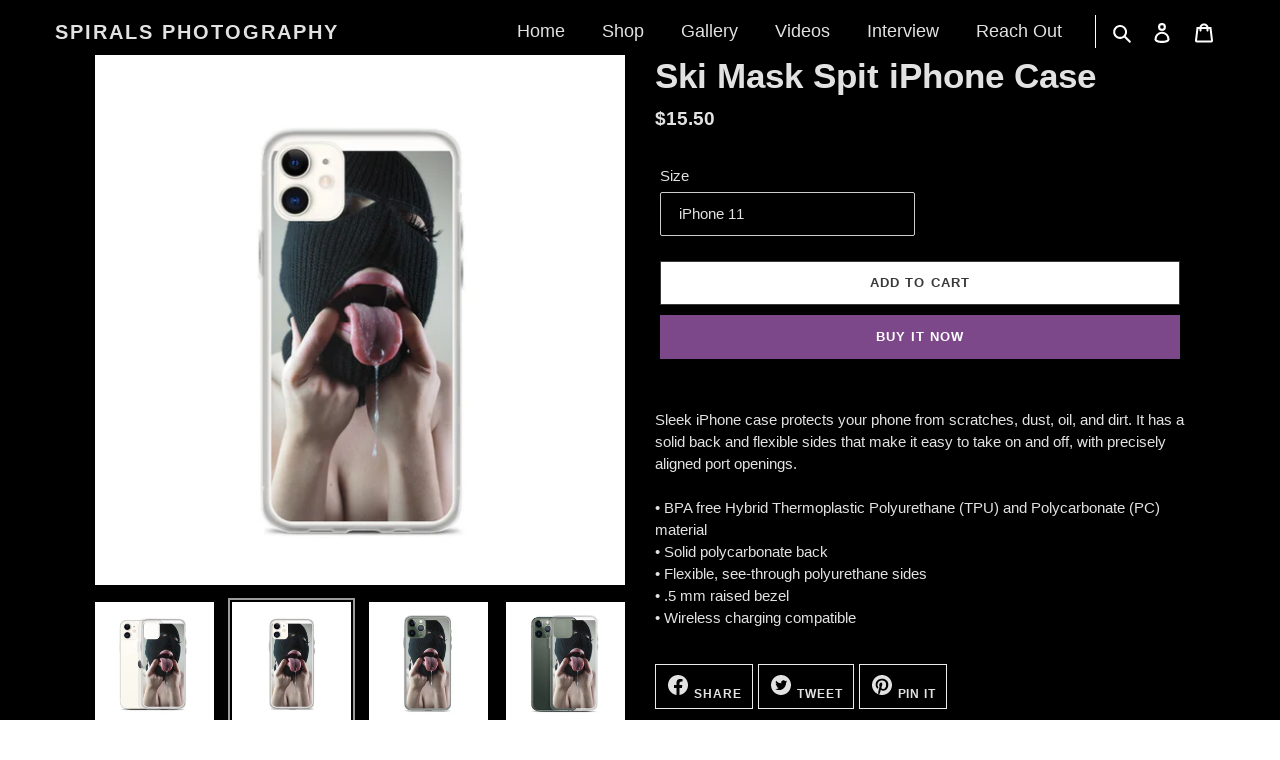

--- FILE ---
content_type: text/html; charset=utf-8
request_url: https://spiralsphotography.com/products/ski-mask-spit-iphone-case
body_size: 26244
content:
<!doctype html>
<html class="no-js" lang="en">
<head>
  <meta charset="utf-8">
  <meta http-equiv="X-UA-Compatible" content="IE=edge,chrome=1">
  <meta name="viewport" content="width=device-width,initial-scale=1">
  <meta name="theme-color" content="#3a3a3a">
  <link rel="canonical" href="https://spiralsphotography.com/products/ski-mask-spit-iphone-case"><title>Ski Mask Spit iPhone Case
&ndash; Spirals Photography</title><meta name="description" content="Sleek iPhone case protects your phone from scratches, dust, oil, and dirt. It has a solid back and flexible sides that make it easy to take on and off, with precisely aligned port openings. • BPA free Hybrid Thermoplastic Polyurethane (TPU) and Polycarbonate (PC) material • Solid polycarbonate back • Flexible, see-thro"><!-- /snippets/social-meta-tags.liquid -->




<meta property="og:site_name" content="Spirals Photography">
<meta property="og:url" content="https://spiralsphotography.com/products/ski-mask-spit-iphone-case">
<meta property="og:title" content="Ski Mask Spit iPhone Case">
<meta property="og:type" content="product">
<meta property="og:description" content="Sleek iPhone case protects your phone from scratches, dust, oil, and dirt. It has a solid back and flexible sides that make it easy to take on and off, with precisely aligned port openings. • BPA free Hybrid Thermoplastic Polyurethane (TPU) and Polycarbonate (PC) material • Solid polycarbonate back • Flexible, see-thro">

  <meta property="og:price:amount" content="15.50">
  <meta property="og:price:currency" content="USD">

<meta property="og:image" content="http://spiralsphotography.com/cdn/shop/products/mockup-b03f3b21_1200x1200.jpg?v=1587772123"><meta property="og:image" content="http://spiralsphotography.com/cdn/shop/products/mockup-721ddf2f_1200x1200.jpg?v=1587772126"><meta property="og:image" content="http://spiralsphotography.com/cdn/shop/products/mockup-58bde13a_1200x1200.jpg?v=1587772127">
<meta property="og:image:secure_url" content="https://spiralsphotography.com/cdn/shop/products/mockup-b03f3b21_1200x1200.jpg?v=1587772123"><meta property="og:image:secure_url" content="https://spiralsphotography.com/cdn/shop/products/mockup-721ddf2f_1200x1200.jpg?v=1587772126"><meta property="og:image:secure_url" content="https://spiralsphotography.com/cdn/shop/products/mockup-58bde13a_1200x1200.jpg?v=1587772127">


  <meta name="twitter:site" content="@steveospirals">

<meta name="twitter:card" content="summary_large_image">
<meta name="twitter:title" content="Ski Mask Spit iPhone Case">
<meta name="twitter:description" content="Sleek iPhone case protects your phone from scratches, dust, oil, and dirt. It has a solid back and flexible sides that make it easy to take on and off, with precisely aligned port openings. • BPA free Hybrid Thermoplastic Polyurethane (TPU) and Polycarbonate (PC) material • Solid polycarbonate back • Flexible, see-thro">


  <link href="//spiralsphotography.com/cdn/shop/t/1/assets/slick.css?v=98340474046176884051587707061" rel="stylesheet" type="text/css" media="all" />
  <link href="//spiralsphotography.com/cdn/shop/t/1/assets/theme.scss.css?v=93570846913929864341759259707" rel="stylesheet" type="text/css" media="all" />
  <link href="//spiralsphotography.com/cdn/shop/t/1/assets/custom.scss.css?v=158273233769407226591588128545" rel="stylesheet" type="text/css" media="all" />

  <script>
    var theme = {
      breakpoints: {
        medium: 750,
        large: 990,
        widescreen: 1400
      },
      strings: {
        addToCart: "Add to cart",
        soldOut: "Sold out",
        unavailable: "Unavailable",
        regularPrice: "Regular price",
        salePrice: "Sale price",
        sale: "Sale",
        fromLowestPrice: "from [price]",
        vendor: "Vendor",
        showMore: "Show More",
        showLess: "Show Less",
        searchFor: "Search for",
        addressError: "Error looking up that address",
        addressNoResults: "No results for that address",
        addressQueryLimit: "You have exceeded the Google API usage limit. Consider upgrading to a \u003ca href=\"https:\/\/developers.google.com\/maps\/premium\/usage-limits\"\u003ePremium Plan\u003c\/a\u003e.",
        authError: "There was a problem authenticating your Google Maps account.",
        newWindow: "Opens in a new window.",
        external: "Opens external website.",
        newWindowExternal: "Opens external website in a new window.",
        removeLabel: "Remove [product]",
        update: "Update",
        quantity: "Quantity",
        discountedTotal: "Discounted total",
        regularTotal: "Regular total",
        priceColumn: "See Price column for discount details.",
        quantityMinimumMessage: "Quantity must be 1 or more",
        cartError: "There was an error while updating your cart. Please try again.",
        removedItemMessage: "Removed \u003cspan class=\"cart__removed-product-details\"\u003e([quantity]) [link]\u003c\/span\u003e from your cart.",
        unitPrice: "Unit price",
        unitPriceSeparator: "per",
        oneCartCount: "1 item",
        otherCartCount: "[count] items",
        quantityLabel: "Quantity: [count]",
        products: "Products",
        loading: "Loading",
        number_of_results: "[result_number] of [results_count]",
        number_of_results_found: "[results_count] results found",
        one_result_found: "1 result found"
      },
      moneyFormat: "${{amount}}",
      moneyFormatWithCurrency: "${{amount}} USD",
      settings: {
        predictiveSearchEnabled: true,
        predictiveSearchShowPrice: false,
        predictiveSearchShowVendor: false
      }
    }

    document.documentElement.className = document.documentElement.className.replace('no-js', 'js');
  </script><script src="//spiralsphotography.com/cdn/shop/t/1/assets/lazysizes.js?v=94224023136283657951587664499" async="async"></script>
  <script src="//spiralsphotography.com/cdn/shop/t/1/assets/vendor.js?v=85833464202832145531587664501" defer="defer"></script>
  
  
  <script src="//spiralsphotography.com/cdn/shop/t/1/assets/theme.js?v=146907583613343583581587866937" defer="defer"></script>
  
  <!-- Additional libraries -->
  <script src="//spiralsphotography.com/cdn/shop/t/1/assets/slick.min.js?v=71779134894361685811587707054" defer="defer"></script>
  
  
  
  <script src="//spiralsphotography.com/cdn/shop/t/1/assets/custom.js?v=90666446329212113741587725034" defer="defer"></script>

  <script>window.performance && window.performance.mark && window.performance.mark('shopify.content_for_header.start');</script><meta id="shopify-digital-wallet" name="shopify-digital-wallet" content="/26224853043/digital_wallets/dialog">
<meta name="shopify-checkout-api-token" content="3d53afaefe80c91ef8d8162582ff2dc3">
<meta id="in-context-paypal-metadata" data-shop-id="26224853043" data-venmo-supported="false" data-environment="production" data-locale="en_US" data-paypal-v4="true" data-currency="USD">
<link rel="alternate" type="application/json+oembed" href="https://spiralsphotography.com/products/ski-mask-spit-iphone-case.oembed">
<script async="async" src="/checkouts/internal/preloads.js?locale=en-US"></script>
<link rel="preconnect" href="https://shop.app" crossorigin="anonymous">
<script async="async" src="https://shop.app/checkouts/internal/preloads.js?locale=en-US&shop_id=26224853043" crossorigin="anonymous"></script>
<script id="apple-pay-shop-capabilities" type="application/json">{"shopId":26224853043,"countryCode":"US","currencyCode":"USD","merchantCapabilities":["supports3DS"],"merchantId":"gid:\/\/shopify\/Shop\/26224853043","merchantName":"Spirals Photography","requiredBillingContactFields":["postalAddress","email"],"requiredShippingContactFields":["postalAddress","email"],"shippingType":"shipping","supportedNetworks":["visa","masterCard","amex","discover","elo","jcb"],"total":{"type":"pending","label":"Spirals Photography","amount":"1.00"},"shopifyPaymentsEnabled":true,"supportsSubscriptions":true}</script>
<script id="shopify-features" type="application/json">{"accessToken":"3d53afaefe80c91ef8d8162582ff2dc3","betas":["rich-media-storefront-analytics"],"domain":"spiralsphotography.com","predictiveSearch":true,"shopId":26224853043,"locale":"en"}</script>
<script>var Shopify = Shopify || {};
Shopify.shop = "spirals-photography.myshopify.com";
Shopify.locale = "en";
Shopify.currency = {"active":"USD","rate":"1.0"};
Shopify.country = "US";
Shopify.theme = {"name":"Debut","id":81348067379,"schema_name":"Debut","schema_version":"16.5.3","theme_store_id":796,"role":"main"};
Shopify.theme.handle = "null";
Shopify.theme.style = {"id":null,"handle":null};
Shopify.cdnHost = "spiralsphotography.com/cdn";
Shopify.routes = Shopify.routes || {};
Shopify.routes.root = "/";</script>
<script type="module">!function(o){(o.Shopify=o.Shopify||{}).modules=!0}(window);</script>
<script>!function(o){function n(){var o=[];function n(){o.push(Array.prototype.slice.apply(arguments))}return n.q=o,n}var t=o.Shopify=o.Shopify||{};t.loadFeatures=n(),t.autoloadFeatures=n()}(window);</script>
<script>
  window.ShopifyPay = window.ShopifyPay || {};
  window.ShopifyPay.apiHost = "shop.app\/pay";
  window.ShopifyPay.redirectState = null;
</script>
<script id="shop-js-analytics" type="application/json">{"pageType":"product"}</script>
<script defer="defer" async type="module" src="//spiralsphotography.com/cdn/shopifycloud/shop-js/modules/v2/client.init-shop-cart-sync_COMZFrEa.en.esm.js"></script>
<script defer="defer" async type="module" src="//spiralsphotography.com/cdn/shopifycloud/shop-js/modules/v2/chunk.common_CdXrxk3f.esm.js"></script>
<script type="module">
  await import("//spiralsphotography.com/cdn/shopifycloud/shop-js/modules/v2/client.init-shop-cart-sync_COMZFrEa.en.esm.js");
await import("//spiralsphotography.com/cdn/shopifycloud/shop-js/modules/v2/chunk.common_CdXrxk3f.esm.js");

  window.Shopify.SignInWithShop?.initShopCartSync?.({"fedCMEnabled":true,"windoidEnabled":true});

</script>
<script>
  window.Shopify = window.Shopify || {};
  if (!window.Shopify.featureAssets) window.Shopify.featureAssets = {};
  window.Shopify.featureAssets['shop-js'] = {"shop-cart-sync":["modules/v2/client.shop-cart-sync_CRSPkpKa.en.esm.js","modules/v2/chunk.common_CdXrxk3f.esm.js"],"init-fed-cm":["modules/v2/client.init-fed-cm_DO1JVZ96.en.esm.js","modules/v2/chunk.common_CdXrxk3f.esm.js"],"init-windoid":["modules/v2/client.init-windoid_hXardXh0.en.esm.js","modules/v2/chunk.common_CdXrxk3f.esm.js"],"init-shop-email-lookup-coordinator":["modules/v2/client.init-shop-email-lookup-coordinator_jpxQlUsx.en.esm.js","modules/v2/chunk.common_CdXrxk3f.esm.js"],"shop-toast-manager":["modules/v2/client.shop-toast-manager_C-K0q6-t.en.esm.js","modules/v2/chunk.common_CdXrxk3f.esm.js"],"shop-button":["modules/v2/client.shop-button_B6dBoDg5.en.esm.js","modules/v2/chunk.common_CdXrxk3f.esm.js"],"shop-login-button":["modules/v2/client.shop-login-button_BHRMsoBb.en.esm.js","modules/v2/chunk.common_CdXrxk3f.esm.js","modules/v2/chunk.modal_C89cmTvN.esm.js"],"shop-cash-offers":["modules/v2/client.shop-cash-offers_p6Pw3nax.en.esm.js","modules/v2/chunk.common_CdXrxk3f.esm.js","modules/v2/chunk.modal_C89cmTvN.esm.js"],"avatar":["modules/v2/client.avatar_BTnouDA3.en.esm.js"],"init-shop-cart-sync":["modules/v2/client.init-shop-cart-sync_COMZFrEa.en.esm.js","modules/v2/chunk.common_CdXrxk3f.esm.js"],"init-shop-for-new-customer-accounts":["modules/v2/client.init-shop-for-new-customer-accounts_BNQiNx4m.en.esm.js","modules/v2/client.shop-login-button_BHRMsoBb.en.esm.js","modules/v2/chunk.common_CdXrxk3f.esm.js","modules/v2/chunk.modal_C89cmTvN.esm.js"],"pay-button":["modules/v2/client.pay-button_CRuQ9trT.en.esm.js","modules/v2/chunk.common_CdXrxk3f.esm.js"],"init-customer-accounts-sign-up":["modules/v2/client.init-customer-accounts-sign-up_Q1yheB3t.en.esm.js","modules/v2/client.shop-login-button_BHRMsoBb.en.esm.js","modules/v2/chunk.common_CdXrxk3f.esm.js","modules/v2/chunk.modal_C89cmTvN.esm.js"],"checkout-modal":["modules/v2/client.checkout-modal_DtXVhFgQ.en.esm.js","modules/v2/chunk.common_CdXrxk3f.esm.js","modules/v2/chunk.modal_C89cmTvN.esm.js"],"init-customer-accounts":["modules/v2/client.init-customer-accounts_B5rMd0lj.en.esm.js","modules/v2/client.shop-login-button_BHRMsoBb.en.esm.js","modules/v2/chunk.common_CdXrxk3f.esm.js","modules/v2/chunk.modal_C89cmTvN.esm.js"],"lead-capture":["modules/v2/client.lead-capture_CmGCXBh3.en.esm.js","modules/v2/chunk.common_CdXrxk3f.esm.js","modules/v2/chunk.modal_C89cmTvN.esm.js"],"shop-follow-button":["modules/v2/client.shop-follow-button_CV5C02lv.en.esm.js","modules/v2/chunk.common_CdXrxk3f.esm.js","modules/v2/chunk.modal_C89cmTvN.esm.js"],"shop-login":["modules/v2/client.shop-login_Bz_Zm_XZ.en.esm.js","modules/v2/chunk.common_CdXrxk3f.esm.js","modules/v2/chunk.modal_C89cmTvN.esm.js"],"payment-terms":["modules/v2/client.payment-terms_D7XnU2ez.en.esm.js","modules/v2/chunk.common_CdXrxk3f.esm.js","modules/v2/chunk.modal_C89cmTvN.esm.js"]};
</script>
<script>(function() {
  var isLoaded = false;
  function asyncLoad() {
    if (isLoaded) return;
    isLoaded = true;
    var urls = ["\/\/cdn.shopify.com\/proxy\/b50ba53b931f793d70aa1ff28dbf773f66c5c8956d509b07c2097f202623aad6\/static.cdn.printful.com\/static\/js\/external\/shopify-product-customizer.js?v=0.28\u0026shop=spirals-photography.myshopify.com\u0026sp-cache-control=cHVibGljLCBtYXgtYWdlPTkwMA","https:\/\/cdn.nfcube.com\/instafeed-b0bd557ef6c40ac8734558c2d800bbfb.js?shop=spirals-photography.myshopify.com"];
    for (var i = 0; i < urls.length; i++) {
      var s = document.createElement('script');
      s.type = 'text/javascript';
      s.async = true;
      s.src = urls[i];
      var x = document.getElementsByTagName('script')[0];
      x.parentNode.insertBefore(s, x);
    }
  };
  if(window.attachEvent) {
    window.attachEvent('onload', asyncLoad);
  } else {
    window.addEventListener('load', asyncLoad, false);
  }
})();</script>
<script id="__st">var __st={"a":26224853043,"offset":-25200,"reqid":"1a466bc5-5d25-43f8-8676-660728721ba6-1763315765","pageurl":"spiralsphotography.com\/products\/ski-mask-spit-iphone-case","u":"c39db110451b","p":"product","rtyp":"product","rid":4511542050867};</script>
<script>window.ShopifyPaypalV4VisibilityTracking = true;</script>
<script id="captcha-bootstrap">!function(){'use strict';const t='contact',e='account',n='new_comment',o=[[t,t],['blogs',n],['comments',n],[t,'customer']],c=[[e,'customer_login'],[e,'guest_login'],[e,'recover_customer_password'],[e,'create_customer']],r=t=>t.map((([t,e])=>`form[action*='/${t}']:not([data-nocaptcha='true']) input[name='form_type'][value='${e}']`)).join(','),a=t=>()=>t?[...document.querySelectorAll(t)].map((t=>t.form)):[];function s(){const t=[...o],e=r(t);return a(e)}const i='password',u='form_key',d=['recaptcha-v3-token','g-recaptcha-response','h-captcha-response',i],f=()=>{try{return window.sessionStorage}catch{return}},m='__shopify_v',_=t=>t.elements[u];function p(t,e,n=!1){try{const o=window.sessionStorage,c=JSON.parse(o.getItem(e)),{data:r}=function(t){const{data:e,action:n}=t;return t[m]||n?{data:e,action:n}:{data:t,action:n}}(c);for(const[e,n]of Object.entries(r))t.elements[e]&&(t.elements[e].value=n);n&&o.removeItem(e)}catch(o){console.error('form repopulation failed',{error:o})}}const l='form_type',E='cptcha';function T(t){t.dataset[E]=!0}const w=window,h=w.document,L='Shopify',v='ce_forms',y='captcha';let A=!1;((t,e)=>{const n=(g='f06e6c50-85a8-45c8-87d0-21a2b65856fe',I='https://cdn.shopify.com/shopifycloud/storefront-forms-hcaptcha/ce_storefront_forms_captcha_hcaptcha.v1.5.2.iife.js',D={infoText:'Protected by hCaptcha',privacyText:'Privacy',termsText:'Terms'},(t,e,n)=>{const o=w[L][v],c=o.bindForm;if(c)return c(t,g,e,D).then(n);var r;o.q.push([[t,g,e,D],n]),r=I,A||(h.body.append(Object.assign(h.createElement('script'),{id:'captcha-provider',async:!0,src:r})),A=!0)});var g,I,D;w[L]=w[L]||{},w[L][v]=w[L][v]||{},w[L][v].q=[],w[L][y]=w[L][y]||{},w[L][y].protect=function(t,e){n(t,void 0,e),T(t)},Object.freeze(w[L][y]),function(t,e,n,w,h,L){const[v,y,A,g]=function(t,e,n){const i=e?o:[],u=t?c:[],d=[...i,...u],f=r(d),m=r(i),_=r(d.filter((([t,e])=>n.includes(e))));return[a(f),a(m),a(_),s()]}(w,h,L),I=t=>{const e=t.target;return e instanceof HTMLFormElement?e:e&&e.form},D=t=>v().includes(t);t.addEventListener('submit',(t=>{const e=I(t);if(!e)return;const n=D(e)&&!e.dataset.hcaptchaBound&&!e.dataset.recaptchaBound,o=_(e),c=g().includes(e)&&(!o||!o.value);(n||c)&&t.preventDefault(),c&&!n&&(function(t){try{if(!f())return;!function(t){const e=f();if(!e)return;const n=_(t);if(!n)return;const o=n.value;o&&e.removeItem(o)}(t);const e=Array.from(Array(32),(()=>Math.random().toString(36)[2])).join('');!function(t,e){_(t)||t.append(Object.assign(document.createElement('input'),{type:'hidden',name:u})),t.elements[u].value=e}(t,e),function(t,e){const n=f();if(!n)return;const o=[...t.querySelectorAll(`input[type='${i}']`)].map((({name:t})=>t)),c=[...d,...o],r={};for(const[a,s]of new FormData(t).entries())c.includes(a)||(r[a]=s);n.setItem(e,JSON.stringify({[m]:1,action:t.action,data:r}))}(t,e)}catch(e){console.error('failed to persist form',e)}}(e),e.submit())}));const S=(t,e)=>{t&&!t.dataset[E]&&(n(t,e.some((e=>e===t))),T(t))};for(const o of['focusin','change'])t.addEventListener(o,(t=>{const e=I(t);D(e)&&S(e,y())}));const B=e.get('form_key'),M=e.get(l),P=B&&M;t.addEventListener('DOMContentLoaded',(()=>{const t=y();if(P)for(const e of t)e.elements[l].value===M&&p(e,B);[...new Set([...A(),...v().filter((t=>'true'===t.dataset.shopifyCaptcha))])].forEach((e=>S(e,t)))}))}(h,new URLSearchParams(w.location.search),n,t,e,['guest_login'])})(!0,!1)}();</script>
<script integrity="sha256-52AcMU7V7pcBOXWImdc/TAGTFKeNjmkeM1Pvks/DTgc=" data-source-attribution="shopify.loadfeatures" defer="defer" src="//spiralsphotography.com/cdn/shopifycloud/storefront/assets/storefront/load_feature-81c60534.js" crossorigin="anonymous"></script>
<script crossorigin="anonymous" defer="defer" src="//spiralsphotography.com/cdn/shopifycloud/storefront/assets/shopify_pay/storefront-65b4c6d7.js?v=20250812"></script>
<script data-source-attribution="shopify.dynamic_checkout.dynamic.init">var Shopify=Shopify||{};Shopify.PaymentButton=Shopify.PaymentButton||{isStorefrontPortableWallets:!0,init:function(){window.Shopify.PaymentButton.init=function(){};var t=document.createElement("script");t.src="https://spiralsphotography.com/cdn/shopifycloud/portable-wallets/latest/portable-wallets.en.js",t.type="module",document.head.appendChild(t)}};
</script>
<script data-source-attribution="shopify.dynamic_checkout.buyer_consent">
  function portableWalletsHideBuyerConsent(e){var t=document.getElementById("shopify-buyer-consent"),n=document.getElementById("shopify-subscription-policy-button");t&&n&&(t.classList.add("hidden"),t.setAttribute("aria-hidden","true"),n.removeEventListener("click",e))}function portableWalletsShowBuyerConsent(e){var t=document.getElementById("shopify-buyer-consent"),n=document.getElementById("shopify-subscription-policy-button");t&&n&&(t.classList.remove("hidden"),t.removeAttribute("aria-hidden"),n.addEventListener("click",e))}window.Shopify?.PaymentButton&&(window.Shopify.PaymentButton.hideBuyerConsent=portableWalletsHideBuyerConsent,window.Shopify.PaymentButton.showBuyerConsent=portableWalletsShowBuyerConsent);
</script>
<script>
  function portableWalletsCleanup(e){e&&e.src&&console.error("Failed to load portable wallets script "+e.src);var t=document.querySelectorAll("shopify-accelerated-checkout .shopify-payment-button__skeleton, shopify-accelerated-checkout-cart .wallet-cart-button__skeleton"),e=document.getElementById("shopify-buyer-consent");for(let e=0;e<t.length;e++)t[e].remove();e&&e.remove()}function portableWalletsNotLoadedAsModule(e){e instanceof ErrorEvent&&"string"==typeof e.message&&e.message.includes("import.meta")&&"string"==typeof e.filename&&e.filename.includes("portable-wallets")&&(window.removeEventListener("error",portableWalletsNotLoadedAsModule),window.Shopify.PaymentButton.failedToLoad=e,"loading"===document.readyState?document.addEventListener("DOMContentLoaded",window.Shopify.PaymentButton.init):window.Shopify.PaymentButton.init())}window.addEventListener("error",portableWalletsNotLoadedAsModule);
</script>

<script type="module" src="https://spiralsphotography.com/cdn/shopifycloud/portable-wallets/latest/portable-wallets.en.js" onError="portableWalletsCleanup(this)" crossorigin="anonymous"></script>
<script nomodule>
  document.addEventListener("DOMContentLoaded", portableWalletsCleanup);
</script>

<link id="shopify-accelerated-checkout-styles" rel="stylesheet" media="screen" href="https://spiralsphotography.com/cdn/shopifycloud/portable-wallets/latest/accelerated-checkout-backwards-compat.css" crossorigin="anonymous">
<style id="shopify-accelerated-checkout-cart">
        #shopify-buyer-consent {
  margin-top: 1em;
  display: inline-block;
  width: 100%;
}

#shopify-buyer-consent.hidden {
  display: none;
}

#shopify-subscription-policy-button {
  background: none;
  border: none;
  padding: 0;
  text-decoration: underline;
  font-size: inherit;
  cursor: pointer;
}

#shopify-subscription-policy-button::before {
  box-shadow: none;
}

      </style>

<script>window.performance && window.performance.mark && window.performance.mark('shopify.content_for_header.end');</script>
<link href="https://monorail-edge.shopifysvc.com" rel="dns-prefetch">
<script>(function(){if ("sendBeacon" in navigator && "performance" in window) {try {var session_token_from_headers = performance.getEntriesByType('navigation')[0].serverTiming.find(x => x.name == '_s').description;} catch {var session_token_from_headers = undefined;}var session_cookie_matches = document.cookie.match(/_shopify_s=([^;]*)/);var session_token_from_cookie = session_cookie_matches && session_cookie_matches.length === 2 ? session_cookie_matches[1] : "";var session_token = session_token_from_headers || session_token_from_cookie || "";function handle_abandonment_event(e) {var entries = performance.getEntries().filter(function(entry) {return /monorail-edge.shopifysvc.com/.test(entry.name);});if (!window.abandonment_tracked && entries.length === 0) {window.abandonment_tracked = true;var currentMs = Date.now();var navigation_start = performance.timing.navigationStart;var payload = {shop_id: 26224853043,url: window.location.href,navigation_start,duration: currentMs - navigation_start,session_token,page_type: "product"};window.navigator.sendBeacon("https://monorail-edge.shopifysvc.com/v1/produce", JSON.stringify({schema_id: "online_store_buyer_site_abandonment/1.1",payload: payload,metadata: {event_created_at_ms: currentMs,event_sent_at_ms: currentMs}}));}}window.addEventListener('pagehide', handle_abandonment_event);}}());</script>
<script id="web-pixels-manager-setup">(function e(e,d,r,n,o){if(void 0===o&&(o={}),!Boolean(null===(a=null===(i=window.Shopify)||void 0===i?void 0:i.analytics)||void 0===a?void 0:a.replayQueue)){var i,a;window.Shopify=window.Shopify||{};var t=window.Shopify;t.analytics=t.analytics||{};var s=t.analytics;s.replayQueue=[],s.publish=function(e,d,r){return s.replayQueue.push([e,d,r]),!0};try{self.performance.mark("wpm:start")}catch(e){}var l=function(){var e={modern:/Edge?\/(1{2}[4-9]|1[2-9]\d|[2-9]\d{2}|\d{4,})\.\d+(\.\d+|)|Firefox\/(1{2}[4-9]|1[2-9]\d|[2-9]\d{2}|\d{4,})\.\d+(\.\d+|)|Chrom(ium|e)\/(9{2}|\d{3,})\.\d+(\.\d+|)|(Maci|X1{2}).+ Version\/(15\.\d+|(1[6-9]|[2-9]\d|\d{3,})\.\d+)([,.]\d+|)( \(\w+\)|)( Mobile\/\w+|) Safari\/|Chrome.+OPR\/(9{2}|\d{3,})\.\d+\.\d+|(CPU[ +]OS|iPhone[ +]OS|CPU[ +]iPhone|CPU IPhone OS|CPU iPad OS)[ +]+(15[._]\d+|(1[6-9]|[2-9]\d|\d{3,})[._]\d+)([._]\d+|)|Android:?[ /-](13[3-9]|1[4-9]\d|[2-9]\d{2}|\d{4,})(\.\d+|)(\.\d+|)|Android.+Firefox\/(13[5-9]|1[4-9]\d|[2-9]\d{2}|\d{4,})\.\d+(\.\d+|)|Android.+Chrom(ium|e)\/(13[3-9]|1[4-9]\d|[2-9]\d{2}|\d{4,})\.\d+(\.\d+|)|SamsungBrowser\/([2-9]\d|\d{3,})\.\d+/,legacy:/Edge?\/(1[6-9]|[2-9]\d|\d{3,})\.\d+(\.\d+|)|Firefox\/(5[4-9]|[6-9]\d|\d{3,})\.\d+(\.\d+|)|Chrom(ium|e)\/(5[1-9]|[6-9]\d|\d{3,})\.\d+(\.\d+|)([\d.]+$|.*Safari\/(?![\d.]+ Edge\/[\d.]+$))|(Maci|X1{2}).+ Version\/(10\.\d+|(1[1-9]|[2-9]\d|\d{3,})\.\d+)([,.]\d+|)( \(\w+\)|)( Mobile\/\w+|) Safari\/|Chrome.+OPR\/(3[89]|[4-9]\d|\d{3,})\.\d+\.\d+|(CPU[ +]OS|iPhone[ +]OS|CPU[ +]iPhone|CPU IPhone OS|CPU iPad OS)[ +]+(10[._]\d+|(1[1-9]|[2-9]\d|\d{3,})[._]\d+)([._]\d+|)|Android:?[ /-](13[3-9]|1[4-9]\d|[2-9]\d{2}|\d{4,})(\.\d+|)(\.\d+|)|Mobile Safari.+OPR\/([89]\d|\d{3,})\.\d+\.\d+|Android.+Firefox\/(13[5-9]|1[4-9]\d|[2-9]\d{2}|\d{4,})\.\d+(\.\d+|)|Android.+Chrom(ium|e)\/(13[3-9]|1[4-9]\d|[2-9]\d{2}|\d{4,})\.\d+(\.\d+|)|Android.+(UC? ?Browser|UCWEB|U3)[ /]?(15\.([5-9]|\d{2,})|(1[6-9]|[2-9]\d|\d{3,})\.\d+)\.\d+|SamsungBrowser\/(5\.\d+|([6-9]|\d{2,})\.\d+)|Android.+MQ{2}Browser\/(14(\.(9|\d{2,})|)|(1[5-9]|[2-9]\d|\d{3,})(\.\d+|))(\.\d+|)|K[Aa][Ii]OS\/(3\.\d+|([4-9]|\d{2,})\.\d+)(\.\d+|)/},d=e.modern,r=e.legacy,n=navigator.userAgent;return n.match(d)?"modern":n.match(r)?"legacy":"unknown"}(),u="modern"===l?"modern":"legacy",c=(null!=n?n:{modern:"",legacy:""})[u],f=function(e){return[e.baseUrl,"/wpm","/b",e.hashVersion,"modern"===e.buildTarget?"m":"l",".js"].join("")}({baseUrl:d,hashVersion:r,buildTarget:u}),m=function(e){var d=e.version,r=e.bundleTarget,n=e.surface,o=e.pageUrl,i=e.monorailEndpoint;return{emit:function(e){var a=e.status,t=e.errorMsg,s=(new Date).getTime(),l=JSON.stringify({metadata:{event_sent_at_ms:s},events:[{schema_id:"web_pixels_manager_load/3.1",payload:{version:d,bundle_target:r,page_url:o,status:a,surface:n,error_msg:t},metadata:{event_created_at_ms:s}}]});if(!i)return console&&console.warn&&console.warn("[Web Pixels Manager] No Monorail endpoint provided, skipping logging."),!1;try{return self.navigator.sendBeacon.bind(self.navigator)(i,l)}catch(e){}var u=new XMLHttpRequest;try{return u.open("POST",i,!0),u.setRequestHeader("Content-Type","text/plain"),u.send(l),!0}catch(e){return console&&console.warn&&console.warn("[Web Pixels Manager] Got an unhandled error while logging to Monorail."),!1}}}}({version:r,bundleTarget:l,surface:e.surface,pageUrl:self.location.href,monorailEndpoint:e.monorailEndpoint});try{o.browserTarget=l,function(e){var d=e.src,r=e.async,n=void 0===r||r,o=e.onload,i=e.onerror,a=e.sri,t=e.scriptDataAttributes,s=void 0===t?{}:t,l=document.createElement("script"),u=document.querySelector("head"),c=document.querySelector("body");if(l.async=n,l.src=d,a&&(l.integrity=a,l.crossOrigin="anonymous"),s)for(var f in s)if(Object.prototype.hasOwnProperty.call(s,f))try{l.dataset[f]=s[f]}catch(e){}if(o&&l.addEventListener("load",o),i&&l.addEventListener("error",i),u)u.appendChild(l);else{if(!c)throw new Error("Did not find a head or body element to append the script");c.appendChild(l)}}({src:f,async:!0,onload:function(){if(!function(){var e,d;return Boolean(null===(d=null===(e=window.Shopify)||void 0===e?void 0:e.analytics)||void 0===d?void 0:d.initialized)}()){var d=window.webPixelsManager.init(e)||void 0;if(d){var r=window.Shopify.analytics;r.replayQueue.forEach((function(e){var r=e[0],n=e[1],o=e[2];d.publishCustomEvent(r,n,o)})),r.replayQueue=[],r.publish=d.publishCustomEvent,r.visitor=d.visitor,r.initialized=!0}}},onerror:function(){return m.emit({status:"failed",errorMsg:"".concat(f," has failed to load")})},sri:function(e){var d=/^sha384-[A-Za-z0-9+/=]+$/;return"string"==typeof e&&d.test(e)}(c)?c:"",scriptDataAttributes:o}),m.emit({status:"loading"})}catch(e){m.emit({status:"failed",errorMsg:(null==e?void 0:e.message)||"Unknown error"})}}})({shopId: 26224853043,storefrontBaseUrl: "https://spiralsphotography.com",extensionsBaseUrl: "https://extensions.shopifycdn.com/cdn/shopifycloud/web-pixels-manager",monorailEndpoint: "https://monorail-edge.shopifysvc.com/unstable/produce_batch",surface: "storefront-renderer",enabledBetaFlags: ["2dca8a86"],webPixelsConfigList: [{"id":"97222825","eventPayloadVersion":"v1","runtimeContext":"LAX","scriptVersion":"1","type":"CUSTOM","privacyPurposes":["ANALYTICS"],"name":"Google Analytics tag (migrated)"},{"id":"shopify-app-pixel","configuration":"{}","eventPayloadVersion":"v1","runtimeContext":"STRICT","scriptVersion":"0450","apiClientId":"shopify-pixel","type":"APP","privacyPurposes":["ANALYTICS","MARKETING"]},{"id":"shopify-custom-pixel","eventPayloadVersion":"v1","runtimeContext":"LAX","scriptVersion":"0450","apiClientId":"shopify-pixel","type":"CUSTOM","privacyPurposes":["ANALYTICS","MARKETING"]}],isMerchantRequest: false,initData: {"shop":{"name":"Spirals Photography","paymentSettings":{"currencyCode":"USD"},"myshopifyDomain":"spirals-photography.myshopify.com","countryCode":"US","storefrontUrl":"https:\/\/spiralsphotography.com"},"customer":null,"cart":null,"checkout":null,"productVariants":[{"price":{"amount":15.5,"currencyCode":"USD"},"product":{"title":"Ski Mask Spit iPhone Case","vendor":"Spirals Photography","id":"4511542050867","untranslatedTitle":"Ski Mask Spit iPhone Case","url":"\/products\/ski-mask-spit-iphone-case","type":""},"id":"31906877014067","image":{"src":"\/\/spiralsphotography.com\/cdn\/shop\/products\/mockup-721ddf2f.jpg?v=1587772126"},"sku":"4774377_10994","title":"iPhone 11","untranslatedTitle":"iPhone 11"},{"price":{"amount":15.5,"currencyCode":"USD"},"product":{"title":"Ski Mask Spit iPhone Case","vendor":"Spirals Photography","id":"4511542050867","untranslatedTitle":"Ski Mask Spit iPhone Case","url":"\/products\/ski-mask-spit-iphone-case","type":""},"id":"31906877046835","image":{"src":"\/\/spiralsphotography.com\/cdn\/shop\/products\/mockup-58bde13a.jpg?v=1587772127"},"sku":"4774377_10995","title":"iPhone 11 Pro","untranslatedTitle":"iPhone 11 Pro"},{"price":{"amount":15.5,"currencyCode":"USD"},"product":{"title":"Ski Mask Spit iPhone Case","vendor":"Spirals Photography","id":"4511542050867","untranslatedTitle":"Ski Mask Spit iPhone Case","url":"\/products\/ski-mask-spit-iphone-case","type":""},"id":"31906877079603","image":{"src":"\/\/spiralsphotography.com\/cdn\/shop\/products\/mockup-6594fe6a.jpg?v=1587772130"},"sku":"4774377_10996","title":"iPhone 11 Pro Max","untranslatedTitle":"iPhone 11 Pro Max"},{"price":{"amount":15.5,"currencyCode":"USD"},"product":{"title":"Ski Mask Spit iPhone Case","vendor":"Spirals Photography","id":"4511542050867","untranslatedTitle":"Ski Mask Spit iPhone Case","url":"\/products\/ski-mask-spit-iphone-case","type":""},"id":"31906877112371","image":{"src":"\/\/spiralsphotography.com\/cdn\/shop\/products\/mockup-da971fd0.jpg?v=1587772133"},"sku":"4774377_7157","title":"iPhone 6 Plus\/6s Plus","untranslatedTitle":"iPhone 6 Plus\/6s Plus"},{"price":{"amount":15.5,"currencyCode":"USD"},"product":{"title":"Ski Mask Spit iPhone Case","vendor":"Spirals Photography","id":"4511542050867","untranslatedTitle":"Ski Mask Spit iPhone Case","url":"\/products\/ski-mask-spit-iphone-case","type":""},"id":"31906877145139","image":{"src":"\/\/spiralsphotography.com\/cdn\/shop\/products\/mockup-05741fcd.jpg?v=1587772134"},"sku":"4774377_7156","title":"iPhone 6\/6s","untranslatedTitle":"iPhone 6\/6s"},{"price":{"amount":15.5,"currencyCode":"USD"},"product":{"title":"Ski Mask Spit iPhone Case","vendor":"Spirals Photography","id":"4511542050867","untranslatedTitle":"Ski Mask Spit iPhone Case","url":"\/products\/ski-mask-spit-iphone-case","type":""},"id":"31906877177907","image":{"src":"\/\/spiralsphotography.com\/cdn\/shop\/products\/mockup-e81083e3.jpg?v=1587772136"},"sku":"4774377_7911","title":"iPhone 7 Plus\/8 Plus","untranslatedTitle":"iPhone 7 Plus\/8 Plus"},{"price":{"amount":15.5,"currencyCode":"USD"},"product":{"title":"Ski Mask Spit iPhone Case","vendor":"Spirals Photography","id":"4511542050867","untranslatedTitle":"Ski Mask Spit iPhone Case","url":"\/products\/ski-mask-spit-iphone-case","type":""},"id":"31906877210675","image":{"src":"\/\/spiralsphotography.com\/cdn\/shop\/products\/mockup-d7855453.jpg?v=1587772138"},"sku":"4774377_7910","title":"iPhone 7\/8","untranslatedTitle":"iPhone 7\/8"},{"price":{"amount":15.5,"currencyCode":"USD"},"product":{"title":"Ski Mask Spit iPhone Case","vendor":"Spirals Photography","id":"4511542050867","untranslatedTitle":"Ski Mask Spit iPhone Case","url":"\/products\/ski-mask-spit-iphone-case","type":""},"id":"31906877243443","image":{"src":"\/\/spiralsphotography.com\/cdn\/shop\/products\/mockup-f76cece2.jpg?v=1587772141"},"sku":"4774377_8933","title":"iPhone X\/XS","untranslatedTitle":"iPhone X\/XS"},{"price":{"amount":15.5,"currencyCode":"USD"},"product":{"title":"Ski Mask Spit iPhone Case","vendor":"Spirals Photography","id":"4511542050867","untranslatedTitle":"Ski Mask Spit iPhone Case","url":"\/products\/ski-mask-spit-iphone-case","type":""},"id":"31906877276211","image":{"src":"\/\/spiralsphotography.com\/cdn\/shop\/products\/mockup-a1bf536c.jpg?v=1587772147"},"sku":"4774377_9621","title":"iPhone XR","untranslatedTitle":"iPhone XR"},{"price":{"amount":15.5,"currencyCode":"USD"},"product":{"title":"Ski Mask Spit iPhone Case","vendor":"Spirals Photography","id":"4511542050867","untranslatedTitle":"Ski Mask Spit iPhone Case","url":"\/products\/ski-mask-spit-iphone-case","type":""},"id":"31906877308979","image":{"src":"\/\/spiralsphotography.com\/cdn\/shop\/products\/mockup-c2090af3.jpg?v=1587772153"},"sku":"4774377_9620","title":"iPhone XS Max","untranslatedTitle":"iPhone XS Max"},{"price":{"amount":15.5,"currencyCode":"USD"},"product":{"title":"Ski Mask Spit iPhone Case","vendor":"Spirals Photography","id":"4511542050867","untranslatedTitle":"Ski Mask Spit iPhone Case","url":"\/products\/ski-mask-spit-iphone-case","type":""},"id":"43087818326185","image":{"src":"\/\/spiralsphotography.com\/cdn\/shop\/files\/clear-case-for-iphone-iphone-14-case-on-phone-647a31e66c112.png?v=1685729785"},"sku":"8610217_16240","title":"iPhone 14","untranslatedTitle":"iPhone 14"},{"price":{"amount":15.5,"currencyCode":"USD"},"product":{"title":"Ski Mask Spit iPhone Case","vendor":"Spirals Photography","id":"4511542050867","untranslatedTitle":"Ski Mask Spit iPhone Case","url":"\/products\/ski-mask-spit-iphone-case","type":""},"id":"43087818358953","image":{"src":"\/\/spiralsphotography.com\/cdn\/shop\/files\/clear-case-for-iphone-iphone-14-plus-case-on-phone-647a31e66cc4c.png?v=1685729788"},"sku":"8610217_16242","title":"iPhone 14 Plus","untranslatedTitle":"iPhone 14 Plus"},{"price":{"amount":15.5,"currencyCode":"USD"},"product":{"title":"Ski Mask Spit iPhone Case","vendor":"Spirals Photography","id":"4511542050867","untranslatedTitle":"Ski Mask Spit iPhone Case","url":"\/products\/ski-mask-spit-iphone-case","type":""},"id":"43087818391721","image":{"src":"\/\/spiralsphotography.com\/cdn\/shop\/files\/clear-case-for-iphone-iphone-14-pro-case-on-phone-647a31e66ccd2.png?v=1685729790"},"sku":"8610217_16241","title":"iPhone 14 Pro","untranslatedTitle":"iPhone 14 Pro"},{"price":{"amount":15.5,"currencyCode":"USD"},"product":{"title":"Ski Mask Spit iPhone Case","vendor":"Spirals Photography","id":"4511542050867","untranslatedTitle":"Ski Mask Spit iPhone Case","url":"\/products\/ski-mask-spit-iphone-case","type":""},"id":"43087818424489","image":{"src":"\/\/spiralsphotography.com\/cdn\/shop\/files\/clear-case-for-iphone-iphone-14-pro-max-case-on-phone-647a31e66cd45.png?v=1685729792"},"sku":"8610217_16243","title":"iPhone 14 Pro Max","untranslatedTitle":"iPhone 14 Pro Max"},{"price":{"amount":15.5,"currencyCode":"USD"},"product":{"title":"Ski Mask Spit iPhone Case","vendor":"Spirals Photography","id":"4511542050867","untranslatedTitle":"Ski Mask Spit iPhone Case","url":"\/products\/ski-mask-spit-iphone-case","type":""},"id":"43087818457257","image":{"src":"\/\/spiralsphotography.com\/cdn\/shop\/files\/clear-case-for-iphone-iphone-13-mini-case-on-phone-647a31e66cde6.png?v=1685729794"},"sku":"8610217_13428","title":"iPhone 13 mini","untranslatedTitle":"iPhone 13 mini"},{"price":{"amount":15.5,"currencyCode":"USD"},"product":{"title":"Ski Mask Spit iPhone Case","vendor":"Spirals Photography","id":"4511542050867","untranslatedTitle":"Ski Mask Spit iPhone Case","url":"\/products\/ski-mask-spit-iphone-case","type":""},"id":"43087818490025","image":{"src":"\/\/spiralsphotography.com\/cdn\/shop\/files\/clear-case-for-iphone-iphone-13-pro-max-case-on-phone-647a31e66ce89.png?v=1685729796"},"sku":"8610217_13801","title":"iPhone 13 Pro Max","untranslatedTitle":"iPhone 13 Pro Max"},{"price":{"amount":15.5,"currencyCode":"USD"},"product":{"title":"Ski Mask Spit iPhone Case","vendor":"Spirals Photography","id":"4511542050867","untranslatedTitle":"Ski Mask Spit iPhone Case","url":"\/products\/ski-mask-spit-iphone-case","type":""},"id":"43087818522793","image":{"src":"\/\/spiralsphotography.com\/cdn\/shop\/files\/clear-case-for-iphone-iphone-13-pro-case-on-phone-647a31e66cf2d.png?v=1685729798"},"sku":"8610217_13800","title":"iPhone 13 Pro","untranslatedTitle":"iPhone 13 Pro"},{"price":{"amount":15.5,"currencyCode":"USD"},"product":{"title":"Ski Mask Spit iPhone Case","vendor":"Spirals Photography","id":"4511542050867","untranslatedTitle":"Ski Mask Spit iPhone Case","url":"\/products\/ski-mask-spit-iphone-case","type":""},"id":"43087818555561","image":{"src":"\/\/spiralsphotography.com\/cdn\/shop\/files\/clear-case-for-iphone-iphone-13-case-on-phone-647a31e66cfdf.png?v=1685729801"},"sku":"8610217_13427","title":"iPhone 13","untranslatedTitle":"iPhone 13"}],"purchasingCompany":null},},"https://spiralsphotography.com/cdn","ae1676cfwd2530674p4253c800m34e853cb",{"modern":"","legacy":""},{"shopId":"26224853043","storefrontBaseUrl":"https:\/\/spiralsphotography.com","extensionBaseUrl":"https:\/\/extensions.shopifycdn.com\/cdn\/shopifycloud\/web-pixels-manager","surface":"storefront-renderer","enabledBetaFlags":"[\"2dca8a86\"]","isMerchantRequest":"false","hashVersion":"ae1676cfwd2530674p4253c800m34e853cb","publish":"custom","events":"[[\"page_viewed\",{}],[\"product_viewed\",{\"productVariant\":{\"price\":{\"amount\":15.5,\"currencyCode\":\"USD\"},\"product\":{\"title\":\"Ski Mask Spit iPhone Case\",\"vendor\":\"Spirals Photography\",\"id\":\"4511542050867\",\"untranslatedTitle\":\"Ski Mask Spit iPhone Case\",\"url\":\"\/products\/ski-mask-spit-iphone-case\",\"type\":\"\"},\"id\":\"31906877014067\",\"image\":{\"src\":\"\/\/spiralsphotography.com\/cdn\/shop\/products\/mockup-721ddf2f.jpg?v=1587772126\"},\"sku\":\"4774377_10994\",\"title\":\"iPhone 11\",\"untranslatedTitle\":\"iPhone 11\"}}]]"});</script><script>
  window.ShopifyAnalytics = window.ShopifyAnalytics || {};
  window.ShopifyAnalytics.meta = window.ShopifyAnalytics.meta || {};
  window.ShopifyAnalytics.meta.currency = 'USD';
  var meta = {"product":{"id":4511542050867,"gid":"gid:\/\/shopify\/Product\/4511542050867","vendor":"Spirals Photography","type":"","variants":[{"id":31906877014067,"price":1550,"name":"Ski Mask Spit iPhone Case - iPhone 11","public_title":"iPhone 11","sku":"4774377_10994"},{"id":31906877046835,"price":1550,"name":"Ski Mask Spit iPhone Case - iPhone 11 Pro","public_title":"iPhone 11 Pro","sku":"4774377_10995"},{"id":31906877079603,"price":1550,"name":"Ski Mask Spit iPhone Case - iPhone 11 Pro Max","public_title":"iPhone 11 Pro Max","sku":"4774377_10996"},{"id":31906877112371,"price":1550,"name":"Ski Mask Spit iPhone Case - iPhone 6 Plus\/6s Plus","public_title":"iPhone 6 Plus\/6s Plus","sku":"4774377_7157"},{"id":31906877145139,"price":1550,"name":"Ski Mask Spit iPhone Case - iPhone 6\/6s","public_title":"iPhone 6\/6s","sku":"4774377_7156"},{"id":31906877177907,"price":1550,"name":"Ski Mask Spit iPhone Case - iPhone 7 Plus\/8 Plus","public_title":"iPhone 7 Plus\/8 Plus","sku":"4774377_7911"},{"id":31906877210675,"price":1550,"name":"Ski Mask Spit iPhone Case - iPhone 7\/8","public_title":"iPhone 7\/8","sku":"4774377_7910"},{"id":31906877243443,"price":1550,"name":"Ski Mask Spit iPhone Case - iPhone X\/XS","public_title":"iPhone X\/XS","sku":"4774377_8933"},{"id":31906877276211,"price":1550,"name":"Ski Mask Spit iPhone Case - iPhone XR","public_title":"iPhone XR","sku":"4774377_9621"},{"id":31906877308979,"price":1550,"name":"Ski Mask Spit iPhone Case - iPhone XS Max","public_title":"iPhone XS Max","sku":"4774377_9620"},{"id":43087818326185,"price":1550,"name":"Ski Mask Spit iPhone Case - iPhone 14","public_title":"iPhone 14","sku":"8610217_16240"},{"id":43087818358953,"price":1550,"name":"Ski Mask Spit iPhone Case - iPhone 14 Plus","public_title":"iPhone 14 Plus","sku":"8610217_16242"},{"id":43087818391721,"price":1550,"name":"Ski Mask Spit iPhone Case - iPhone 14 Pro","public_title":"iPhone 14 Pro","sku":"8610217_16241"},{"id":43087818424489,"price":1550,"name":"Ski Mask Spit iPhone Case - iPhone 14 Pro Max","public_title":"iPhone 14 Pro Max","sku":"8610217_16243"},{"id":43087818457257,"price":1550,"name":"Ski Mask Spit iPhone Case - iPhone 13 mini","public_title":"iPhone 13 mini","sku":"8610217_13428"},{"id":43087818490025,"price":1550,"name":"Ski Mask Spit iPhone Case - iPhone 13 Pro Max","public_title":"iPhone 13 Pro Max","sku":"8610217_13801"},{"id":43087818522793,"price":1550,"name":"Ski Mask Spit iPhone Case - iPhone 13 Pro","public_title":"iPhone 13 Pro","sku":"8610217_13800"},{"id":43087818555561,"price":1550,"name":"Ski Mask Spit iPhone Case - iPhone 13","public_title":"iPhone 13","sku":"8610217_13427"}],"remote":false},"page":{"pageType":"product","resourceType":"product","resourceId":4511542050867}};
  for (var attr in meta) {
    window.ShopifyAnalytics.meta[attr] = meta[attr];
  }
</script>
<script class="analytics">
  (function () {
    var customDocumentWrite = function(content) {
      var jquery = null;

      if (window.jQuery) {
        jquery = window.jQuery;
      } else if (window.Checkout && window.Checkout.$) {
        jquery = window.Checkout.$;
      }

      if (jquery) {
        jquery('body').append(content);
      }
    };

    var hasLoggedConversion = function(token) {
      if (token) {
        return document.cookie.indexOf('loggedConversion=' + token) !== -1;
      }
      return false;
    }

    var setCookieIfConversion = function(token) {
      if (token) {
        var twoMonthsFromNow = new Date(Date.now());
        twoMonthsFromNow.setMonth(twoMonthsFromNow.getMonth() + 2);

        document.cookie = 'loggedConversion=' + token + '; expires=' + twoMonthsFromNow;
      }
    }

    var trekkie = window.ShopifyAnalytics.lib = window.trekkie = window.trekkie || [];
    if (trekkie.integrations) {
      return;
    }
    trekkie.methods = [
      'identify',
      'page',
      'ready',
      'track',
      'trackForm',
      'trackLink'
    ];
    trekkie.factory = function(method) {
      return function() {
        var args = Array.prototype.slice.call(arguments);
        args.unshift(method);
        trekkie.push(args);
        return trekkie;
      };
    };
    for (var i = 0; i < trekkie.methods.length; i++) {
      var key = trekkie.methods[i];
      trekkie[key] = trekkie.factory(key);
    }
    trekkie.load = function(config) {
      trekkie.config = config || {};
      trekkie.config.initialDocumentCookie = document.cookie;
      var first = document.getElementsByTagName('script')[0];
      var script = document.createElement('script');
      script.type = 'text/javascript';
      script.onerror = function(e) {
        var scriptFallback = document.createElement('script');
        scriptFallback.type = 'text/javascript';
        scriptFallback.onerror = function(error) {
                var Monorail = {
      produce: function produce(monorailDomain, schemaId, payload) {
        var currentMs = new Date().getTime();
        var event = {
          schema_id: schemaId,
          payload: payload,
          metadata: {
            event_created_at_ms: currentMs,
            event_sent_at_ms: currentMs
          }
        };
        return Monorail.sendRequest("https://" + monorailDomain + "/v1/produce", JSON.stringify(event));
      },
      sendRequest: function sendRequest(endpointUrl, payload) {
        // Try the sendBeacon API
        if (window && window.navigator && typeof window.navigator.sendBeacon === 'function' && typeof window.Blob === 'function' && !Monorail.isIos12()) {
          var blobData = new window.Blob([payload], {
            type: 'text/plain'
          });

          if (window.navigator.sendBeacon(endpointUrl, blobData)) {
            return true;
          } // sendBeacon was not successful

        } // XHR beacon

        var xhr = new XMLHttpRequest();

        try {
          xhr.open('POST', endpointUrl);
          xhr.setRequestHeader('Content-Type', 'text/plain');
          xhr.send(payload);
        } catch (e) {
          console.log(e);
        }

        return false;
      },
      isIos12: function isIos12() {
        return window.navigator.userAgent.lastIndexOf('iPhone; CPU iPhone OS 12_') !== -1 || window.navigator.userAgent.lastIndexOf('iPad; CPU OS 12_') !== -1;
      }
    };
    Monorail.produce('monorail-edge.shopifysvc.com',
      'trekkie_storefront_load_errors/1.1',
      {shop_id: 26224853043,
      theme_id: 81348067379,
      app_name: "storefront",
      context_url: window.location.href,
      source_url: "//spiralsphotography.com/cdn/s/trekkie.storefront.308893168db1679b4a9f8a086857af995740364f.min.js"});

        };
        scriptFallback.async = true;
        scriptFallback.src = '//spiralsphotography.com/cdn/s/trekkie.storefront.308893168db1679b4a9f8a086857af995740364f.min.js';
        first.parentNode.insertBefore(scriptFallback, first);
      };
      script.async = true;
      script.src = '//spiralsphotography.com/cdn/s/trekkie.storefront.308893168db1679b4a9f8a086857af995740364f.min.js';
      first.parentNode.insertBefore(script, first);
    };
    trekkie.load(
      {"Trekkie":{"appName":"storefront","development":false,"defaultAttributes":{"shopId":26224853043,"isMerchantRequest":null,"themeId":81348067379,"themeCityHash":"5624949449485178658","contentLanguage":"en","currency":"USD","eventMetadataId":"7a89f84f-1ef4-43ec-a9a5-ce817d4d8db2"},"isServerSideCookieWritingEnabled":true,"monorailRegion":"shop_domain","enabledBetaFlags":["f0df213a"]},"Session Attribution":{},"S2S":{"facebookCapiEnabled":false,"source":"trekkie-storefront-renderer","apiClientId":580111}}
    );

    var loaded = false;
    trekkie.ready(function() {
      if (loaded) return;
      loaded = true;

      window.ShopifyAnalytics.lib = window.trekkie;

      var originalDocumentWrite = document.write;
      document.write = customDocumentWrite;
      try { window.ShopifyAnalytics.merchantGoogleAnalytics.call(this); } catch(error) {};
      document.write = originalDocumentWrite;

      window.ShopifyAnalytics.lib.page(null,{"pageType":"product","resourceType":"product","resourceId":4511542050867,"shopifyEmitted":true});

      var match = window.location.pathname.match(/checkouts\/(.+)\/(thank_you|post_purchase)/)
      var token = match? match[1]: undefined;
      if (!hasLoggedConversion(token)) {
        setCookieIfConversion(token);
        window.ShopifyAnalytics.lib.track("Viewed Product",{"currency":"USD","variantId":31906877014067,"productId":4511542050867,"productGid":"gid:\/\/shopify\/Product\/4511542050867","name":"Ski Mask Spit iPhone Case - iPhone 11","price":"15.50","sku":"4774377_10994","brand":"Spirals Photography","variant":"iPhone 11","category":"","nonInteraction":true,"remote":false},undefined,undefined,{"shopifyEmitted":true});
      window.ShopifyAnalytics.lib.track("monorail:\/\/trekkie_storefront_viewed_product\/1.1",{"currency":"USD","variantId":31906877014067,"productId":4511542050867,"productGid":"gid:\/\/shopify\/Product\/4511542050867","name":"Ski Mask Spit iPhone Case - iPhone 11","price":"15.50","sku":"4774377_10994","brand":"Spirals Photography","variant":"iPhone 11","category":"","nonInteraction":true,"remote":false,"referer":"https:\/\/spiralsphotography.com\/products\/ski-mask-spit-iphone-case"});
      }
    });


        var eventsListenerScript = document.createElement('script');
        eventsListenerScript.async = true;
        eventsListenerScript.src = "//spiralsphotography.com/cdn/shopifycloud/storefront/assets/shop_events_listener-3da45d37.js";
        document.getElementsByTagName('head')[0].appendChild(eventsListenerScript);

})();</script>
  <script>
  if (!window.ga || (window.ga && typeof window.ga !== 'function')) {
    window.ga = function ga() {
      (window.ga.q = window.ga.q || []).push(arguments);
      if (window.Shopify && window.Shopify.analytics && typeof window.Shopify.analytics.publish === 'function') {
        window.Shopify.analytics.publish("ga_stub_called", {}, {sendTo: "google_osp_migration"});
      }
      console.error("Shopify's Google Analytics stub called with:", Array.from(arguments), "\nSee https://help.shopify.com/manual/promoting-marketing/pixels/pixel-migration#google for more information.");
    };
    if (window.Shopify && window.Shopify.analytics && typeof window.Shopify.analytics.publish === 'function') {
      window.Shopify.analytics.publish("ga_stub_initialized", {}, {sendTo: "google_osp_migration"});
    }
  }
</script>
<script
  defer
  src="https://spiralsphotography.com/cdn/shopifycloud/perf-kit/shopify-perf-kit-2.1.2.min.js"
  data-application="storefront-renderer"
  data-shop-id="26224853043"
  data-render-region="gcp-us-central1"
  data-page-type="product"
  data-theme-instance-id="81348067379"
  data-theme-name="Debut"
  data-theme-version="16.5.3"
  data-monorail-region="shop_domain"
  data-resource-timing-sampling-rate="10"
  data-shs="true"
  data-shs-beacon="true"
  data-shs-export-with-fetch="true"
  data-shs-logs-sample-rate="1"
></script>
</head>

<body class="template-product">

  <a class="in-page-link visually-hidden skip-link" href="#MainContent">Skip to content</a><style data-shopify>

  .cart-popup {
    box-shadow: 1px 1px 10px 2px rgba(235, 235, 235, 0.5);
  }</style><div class="cart-popup-wrapper cart-popup-wrapper--hidden" role="dialog" aria-modal="true" aria-labelledby="CartPopupHeading" data-cart-popup-wrapper>
  <div class="cart-popup" data-cart-popup tabindex="-1">
    <div class="cart-popup__header">
      <h2 id="CartPopupHeading" class="cart-popup__heading">Just added to your cart</h2>
      <button class="cart-popup__close" aria-label="Close" data-cart-popup-close><svg aria-hidden="true" focusable="false" role="presentation" class="icon icon-close" viewBox="0 0 40 40"><path d="M23.868 20.015L39.117 4.78c1.11-1.108 1.11-2.77 0-3.877-1.109-1.108-2.773-1.108-3.882 0L19.986 16.137 4.737.904C3.628-.204 1.965-.204.856.904c-1.11 1.108-1.11 2.77 0 3.877l15.249 15.234L.855 35.248c-1.108 1.108-1.108 2.77 0 3.877.555.554 1.248.831 1.942.831s1.386-.277 1.94-.83l15.25-15.234 15.248 15.233c.555.554 1.248.831 1.941.831s1.387-.277 1.941-.83c1.11-1.109 1.11-2.77 0-3.878L23.868 20.015z" class="layer"/></svg></button>
    </div>
    <div class="cart-popup-item">
      <div class="cart-popup-item__image-wrapper hide" data-cart-popup-image-wrapper>
        <div class="cart-popup-item__image cart-popup-item__image--placeholder" data-cart-popup-image-placeholder>
          <div data-placeholder-size></div>
          <div class="placeholder-background placeholder-background--animation"></div>
        </div>
      </div>
      <div class="cart-popup-item__description">
        <div>
          <div class="cart-popup-item__title" data-cart-popup-title></div>
          <ul class="product-details" aria-label="Product details" data-cart-popup-product-details></ul>
        </div>
        <div class="cart-popup-item__quantity">
          <span class="visually-hidden" data-cart-popup-quantity-label></span>
          <span aria-hidden="true">Qty:</span>
          <span aria-hidden="true" data-cart-popup-quantity></span>
        </div>
      </div>
    </div>

    <a href="/cart" class="cart-popup__cta-link btn btn--secondary-accent">
      View cart (<span data-cart-popup-cart-quantity></span>)
    </a>

    <div class="cart-popup__dismiss">
      <button class="cart-popup__dismiss-button text-link text-link--accent" data-cart-popup-dismiss>
        Continue shopping
      </button>
    </div>
  </div>
</div>

<div id="shopify-section-header" class="shopify-section">

<div id="SearchDrawer" class="search-bar drawer drawer--top" role="dialog" aria-modal="true" aria-label="Search" data-predictive-search-drawer>
  <div class="search-bar__interior">
    <div class="search-form__container" data-search-form-container>
      <form class="search-form search-bar__form" action="/search" method="get" role="search">
        <div class="search-form__input-wrapper">
          <input
            type="text"
            name="q"
            placeholder="Search"
            role="combobox"
            aria-autocomplete="list"
            aria-owns="predictive-search-results"
            aria-expanded="false"
            aria-label="Search"
            aria-haspopup="listbox"
            class="search-form__input search-bar__input"
            data-predictive-search-drawer-input
          />
          <input type="hidden" name="options[prefix]" value="last" aria-hidden="true" />
          <div class="predictive-search-wrapper predictive-search-wrapper--drawer" data-predictive-search-mount="drawer"></div>
        </div>

        <button class="search-bar__submit search-form__submit"
          type="submit"
          data-search-form-submit>
          <svg aria-hidden="true" focusable="false" role="presentation" class="icon icon-search" viewBox="0 0 37 40"><path d="M35.6 36l-9.8-9.8c4.1-5.4 3.6-13.2-1.3-18.1-5.4-5.4-14.2-5.4-19.7 0-5.4 5.4-5.4 14.2 0 19.7 2.6 2.6 6.1 4.1 9.8 4.1 3 0 5.9-1 8.3-2.8l9.8 9.8c.4.4.9.6 1.4.6s1-.2 1.4-.6c.9-.9.9-2.1.1-2.9zm-20.9-8.2c-2.6 0-5.1-1-7-2.9-3.9-3.9-3.9-10.1 0-14C9.6 9 12.2 8 14.7 8s5.1 1 7 2.9c3.9 3.9 3.9 10.1 0 14-1.9 1.9-4.4 2.9-7 2.9z"/></svg>
          <span class="icon__fallback-text">Submit</span>
        </button>
      </form>

      <div class="search-bar__actions">
        <button type="button" class="btn--link search-bar__close js-drawer-close">
          <svg aria-hidden="true" focusable="false" role="presentation" class="icon icon-close" viewBox="0 0 40 40"><path d="M23.868 20.015L39.117 4.78c1.11-1.108 1.11-2.77 0-3.877-1.109-1.108-2.773-1.108-3.882 0L19.986 16.137 4.737.904C3.628-.204 1.965-.204.856.904c-1.11 1.108-1.11 2.77 0 3.877l15.249 15.234L.855 35.248c-1.108 1.108-1.108 2.77 0 3.877.555.554 1.248.831 1.942.831s1.386-.277 1.94-.83l15.25-15.234 15.248 15.233c.555.554 1.248.831 1.941.831s1.387-.277 1.941-.83c1.11-1.109 1.11-2.77 0-3.878L23.868 20.015z" class="layer"/></svg>
          <span class="icon__fallback-text">Close search</span>
        </button>
      </div>
    </div>
  </div>
</div>


<div data-section-id="header" data-section-type="header-section" data-header-section>
  

  <header class="site-header border-bottom logo--left" role="banner">
    <div class="grid grid--no-gutters grid--table site-header__mobile-nav">
      

      <div class="site-header__logo-wrapper logo-align--left">
        
        
          <div class="h2 site-header__logo">
        
          
            <a class="site-header__logo-link" href="/">Spirals Photography</a>
          
        
          </div>
        
      </div>

      <div class="site-header__right">
        
          <nav class="small--hide" id="AccessibleNav" role="navigation">
            
<ul class="site-nav list--inline" id="SiteNav">
  



    
      <li >
        <a href="/"
          class="site-nav__link site-nav__link--main"
          
        >
          <span class="site-nav__label">Home</span>
        </a>
      </li>
    
  



    
      <li >
        <a href="/collections/all"
          class="site-nav__link site-nav__link--main"
          
        >
          <span class="site-nav__label">Shop</span>
        </a>
      </li>
    
  



    
      <li >
        <a href="/pages/gallery"
          class="site-nav__link site-nav__link--main"
          
        >
          <span class="site-nav__label">Gallery</span>
        </a>
      </li>
    
  



    
      <li >
        <a href="/pages/videos"
          class="site-nav__link site-nav__link--main"
          
        >
          <span class="site-nav__label">Videos</span>
        </a>
      </li>
    
  



    
      <li >
        <a href="/pages/interview"
          class="site-nav__link site-nav__link--main"
          
        >
          <span class="site-nav__label">Interview</span>
        </a>
      </li>
    
  



    
      <li >
        <a href="/pages/reach-out"
          class="site-nav__link site-nav__link--main"
          
        >
          <span class="site-nav__label">Reach Out</span>
        </a>
      </li>
    
  
</ul>

          </nav>
        

        <div class="text-right site-header__icons site-header__icons--plus">
          <div class="site-header__icons-wrapper">

            <button type="button" class="btn--link site-header__icon site-header__search-toggle js-drawer-open-top">
              <svg aria-hidden="true" focusable="false" role="presentation" class="icon icon-search" viewBox="0 0 37 40"><path d="M35.6 36l-9.8-9.8c4.1-5.4 3.6-13.2-1.3-18.1-5.4-5.4-14.2-5.4-19.7 0-5.4 5.4-5.4 14.2 0 19.7 2.6 2.6 6.1 4.1 9.8 4.1 3 0 5.9-1 8.3-2.8l9.8 9.8c.4.4.9.6 1.4.6s1-.2 1.4-.6c.9-.9.9-2.1.1-2.9zm-20.9-8.2c-2.6 0-5.1-1-7-2.9-3.9-3.9-3.9-10.1 0-14C9.6 9 12.2 8 14.7 8s5.1 1 7 2.9c3.9 3.9 3.9 10.1 0 14-1.9 1.9-4.4 2.9-7 2.9z"/></svg>
              <span class="icon__fallback-text">Search</span>
            </button>

            
              
                <a href="https://spiralsphotography.com/customer_authentication/redirect?locale=en&region_country=US" class="site-header__icon site-header__account">
                  <svg aria-hidden="true" focusable="false" role="presentation" class="icon icon-login" viewBox="0 0 28.33 37.68"><path d="M14.17 14.9a7.45 7.45 0 1 0-7.5-7.45 7.46 7.46 0 0 0 7.5 7.45zm0-10.91a3.45 3.45 0 1 1-3.5 3.46A3.46 3.46 0 0 1 14.17 4zM14.17 16.47A14.18 14.18 0 0 0 0 30.68c0 1.41.66 4 5.11 5.66a27.17 27.17 0 0 0 9.06 1.34c6.54 0 14.17-1.84 14.17-7a14.18 14.18 0 0 0-14.17-14.21zm0 17.21c-6.3 0-10.17-1.77-10.17-3a10.17 10.17 0 1 1 20.33 0c.01 1.23-3.86 3-10.16 3z"/></svg>
                  <span class="icon__fallback-text">Log in</span>
                </a>
              
            

            <a href="/cart" class="site-header__icon site-header__cart">
              <svg aria-hidden="true" focusable="false" role="presentation" class="icon icon-cart" viewBox="0 0 37 40"><path d="M36.5 34.8L33.3 8h-5.9C26.7 3.9 23 .8 18.5.8S10.3 3.9 9.6 8H3.7L.5 34.8c-.2 1.5.4 2.4.9 3 .5.5 1.4 1.2 3.1 1.2h28c1.3 0 2.4-.4 3.1-1.3.7-.7 1-1.8.9-2.9zm-18-30c2.2 0 4.1 1.4 4.7 3.2h-9.5c.7-1.9 2.6-3.2 4.8-3.2zM4.5 35l2.8-23h2.2v3c0 1.1.9 2 2 2s2-.9 2-2v-3h10v3c0 1.1.9 2 2 2s2-.9 2-2v-3h2.2l2.8 23h-28z"/></svg>
              <span class="icon__fallback-text">Cart</span>
              <div id="CartCount" class="site-header__cart-count hide" data-cart-count-bubble>
                <span data-cart-count>0</span>
                <span class="icon__fallback-text medium-up--hide">items</span>
              </div>
            </a>

            
              <button type="button" class="btn--link site-header__icon site-header__menu js-mobile-nav-toggle mobile-nav--open" aria-controls="MobileNav"  aria-expanded="false" aria-label="Menu">
                <svg aria-hidden="true" focusable="false" role="presentation" class="icon icon-hamburger" viewBox="0 0 37 40"><path d="M33.5 25h-30c-1.1 0-2-.9-2-2s.9-2 2-2h30c1.1 0 2 .9 2 2s-.9 2-2 2zm0-11.5h-30c-1.1 0-2-.9-2-2s.9-2 2-2h30c1.1 0 2 .9 2 2s-.9 2-2 2zm0 23h-30c-1.1 0-2-.9-2-2s.9-2 2-2h30c1.1 0 2 .9 2 2s-.9 2-2 2z"/></svg>
                <svg aria-hidden="true" focusable="false" role="presentation" class="icon icon-close" viewBox="0 0 40 40"><path d="M23.868 20.015L39.117 4.78c1.11-1.108 1.11-2.77 0-3.877-1.109-1.108-2.773-1.108-3.882 0L19.986 16.137 4.737.904C3.628-.204 1.965-.204.856.904c-1.11 1.108-1.11 2.77 0 3.877l15.249 15.234L.855 35.248c-1.108 1.108-1.108 2.77 0 3.877.555.554 1.248.831 1.942.831s1.386-.277 1.94-.83l15.25-15.234 15.248 15.233c.555.554 1.248.831 1.941.831s1.387-.277 1.941-.83c1.11-1.109 1.11-2.77 0-3.878L23.868 20.015z" class="layer"/></svg>
              </button>
            
          </div>

        </div>
      </div>
    </div>

    <nav class="mobile-nav-wrapper medium-up--hide" role="navigation">
      <ul id="MobileNav" class="mobile-nav">
        
<li class="mobile-nav__item border-bottom">
            
              <a href="/"
                class="mobile-nav__link"
                
              >
                <span class="mobile-nav__label">Home</span>
              </a>
            
          </li>
        
<li class="mobile-nav__item border-bottom">
            
              <a href="/collections/all"
                class="mobile-nav__link"
                
              >
                <span class="mobile-nav__label">Shop</span>
              </a>
            
          </li>
        
<li class="mobile-nav__item border-bottom">
            
              <a href="/pages/gallery"
                class="mobile-nav__link"
                
              >
                <span class="mobile-nav__label">Gallery</span>
              </a>
            
          </li>
        
<li class="mobile-nav__item border-bottom">
            
              <a href="/pages/videos"
                class="mobile-nav__link"
                
              >
                <span class="mobile-nav__label">Videos</span>
              </a>
            
          </li>
        
<li class="mobile-nav__item border-bottom">
            
              <a href="/pages/interview"
                class="mobile-nav__link"
                
              >
                <span class="mobile-nav__label">Interview</span>
              </a>
            
          </li>
        
<li class="mobile-nav__item">
            
              <a href="/pages/reach-out"
                class="mobile-nav__link"
                
              >
                <span class="mobile-nav__label">Reach Out</span>
              </a>
            
          </li>
        
      </ul>
    </nav>
  </header>

  
</div>



<script type="application/ld+json">
{
  "@context": "http://schema.org",
  "@type": "Organization",
  "name": "Spirals Photography",
  
  "sameAs": [
    "https:\/\/twitter.com\/steveospirals",
    "https:\/\/www.facebook.com\/spiralsphotography",
    "https:\/\/www.pinterest.com\/neigut\/spirals-photography\/",
    "https:\/\/www.instagram.com\/spiralsphotography",
    "",
    "",
    "https:\/\/www.youtube.com\/channel\/UCcoa0ipmpGlNki9h63t4Xjg",
    ""
  ],
  "url": "https:\/\/spiralsphotography.com"
}
</script>




</div>

  <div class="page-container drawer-page-content" id="PageContainer">

    <main class="main-content js-focus-hidden" id="MainContent" role="main" tabindex="-1">
      

<div id="shopify-section-product-template" class="shopify-section"><div class="product-template__container page-width"
  id="ProductSection-product-template"
  data-section-id="product-template"
  data-section-type="product"
  data-enable-history-state="true"
  data-ajax-enabled="true"
>
  


  <div class="grid product-single product-single--medium-media">
    <div class="grid__item product-single__media-group medium-up--one-half" data-product-single-media-group>






<div id="FeaturedMedia-product-template-6282824745011-wrapper"
    class="product-single__media-wrapper js hide"
    
    
    
    data-product-single-media-wrapper
    data-media-id="product-template-6282824745011"
    tabindex="-1">
  
      
<style>#FeaturedMedia-product-template-6282824745011 {
    max-width: 530.0px;
    max-height: 530px;
  }

  #FeaturedMedia-product-template-6282824745011-wrapper {
    max-width: 530.0px;
  }
</style>

      <div
        id="ImageZoom-product-template-6282824745011"
        style="padding-top:100.0%;"
        class="product-single__media product-single__media--has-thumbnails js-zoom-enabled"
         data-image-zoom-wrapper data-zoom="//spiralsphotography.com/cdn/shop/products/mockup-b03f3b21_1024x1024@2x.jpg?v=1587772123">
        <img id="FeaturedMedia-product-template-6282824745011"
          class="feature-row__image product-featured-media lazyload lazypreload"
          src="//spiralsphotography.com/cdn/shop/products/mockup-b03f3b21_300x300.jpg?v=1587772123"
          data-src="//spiralsphotography.com/cdn/shop/products/mockup-b03f3b21_{width}x.jpg?v=1587772123"
          data-widths="[180, 360, 540, 720, 900, 1080, 1296, 1512, 1728, 2048]"
          data-aspectratio="1.0"
          data-sizes="auto"
          alt="Ski Mask Spit iPhone Case">
      </div>
    
</div>








<div id="FeaturedMedia-product-template-6282825498675-wrapper"
    class="product-single__media-wrapper js"
    
    
    
    data-product-single-media-wrapper
    data-media-id="product-template-6282825498675"
    tabindex="-1">
  
      
<style>#FeaturedMedia-product-template-6282825498675 {
    max-width: 530.0px;
    max-height: 530px;
  }

  #FeaturedMedia-product-template-6282825498675-wrapper {
    max-width: 530.0px;
  }
</style>

      <div
        id="ImageZoom-product-template-6282825498675"
        style="padding-top:100.0%;"
        class="product-single__media product-single__media--has-thumbnails js-zoom-enabled"
         data-image-zoom-wrapper data-zoom="//spiralsphotography.com/cdn/shop/products/mockup-721ddf2f_1024x1024@2x.jpg?v=1587772126">
        <img id="FeaturedMedia-product-template-6282825498675"
          class="feature-row__image product-featured-media lazyload"
          src="//spiralsphotography.com/cdn/shop/products/mockup-721ddf2f_300x300.jpg?v=1587772126"
          data-src="//spiralsphotography.com/cdn/shop/products/mockup-721ddf2f_{width}x.jpg?v=1587772126"
          data-widths="[180, 360, 540, 720, 900, 1080, 1296, 1512, 1728, 2048]"
          data-aspectratio="1.0"
          data-sizes="auto"
          alt="Ski Mask Spit iPhone Case">
      </div>
    
</div>








<div id="FeaturedMedia-product-template-6282825531443-wrapper"
    class="product-single__media-wrapper js hide"
    
    
    
    data-product-single-media-wrapper
    data-media-id="product-template-6282825531443"
    tabindex="-1">
  
      
<style>#FeaturedMedia-product-template-6282825531443 {
    max-width: 530.0px;
    max-height: 530px;
  }

  #FeaturedMedia-product-template-6282825531443-wrapper {
    max-width: 530.0px;
  }
</style>

      <div
        id="ImageZoom-product-template-6282825531443"
        style="padding-top:100.0%;"
        class="product-single__media product-single__media--has-thumbnails js-zoom-enabled"
         data-image-zoom-wrapper data-zoom="//spiralsphotography.com/cdn/shop/products/mockup-58bde13a_1024x1024@2x.jpg?v=1587772127">
        <img id="FeaturedMedia-product-template-6282825531443"
          class="feature-row__image product-featured-media lazyload lazypreload"
          src="//spiralsphotography.com/cdn/shop/products/mockup-58bde13a_300x300.jpg?v=1587772127"
          data-src="//spiralsphotography.com/cdn/shop/products/mockup-58bde13a_{width}x.jpg?v=1587772127"
          data-widths="[180, 360, 540, 720, 900, 1080, 1296, 1512, 1728, 2048]"
          data-aspectratio="1.0"
          data-sizes="auto"
          alt="Ski Mask Spit iPhone Case">
      </div>
    
</div>








<div id="FeaturedMedia-product-template-6282825564211-wrapper"
    class="product-single__media-wrapper js hide"
    
    
    
    data-product-single-media-wrapper
    data-media-id="product-template-6282825564211"
    tabindex="-1">
  
      
<style>#FeaturedMedia-product-template-6282825564211 {
    max-width: 530.0px;
    max-height: 530px;
  }

  #FeaturedMedia-product-template-6282825564211-wrapper {
    max-width: 530.0px;
  }
</style>

      <div
        id="ImageZoom-product-template-6282825564211"
        style="padding-top:100.0%;"
        class="product-single__media product-single__media--has-thumbnails js-zoom-enabled"
         data-image-zoom-wrapper data-zoom="//spiralsphotography.com/cdn/shop/products/mockup-ea9c9bdb_1024x1024@2x.jpg?v=1587772129">
        <img id="FeaturedMedia-product-template-6282825564211"
          class="feature-row__image product-featured-media lazyload lazypreload"
          src="//spiralsphotography.com/cdn/shop/products/mockup-ea9c9bdb_300x300.jpg?v=1587772129"
          data-src="//spiralsphotography.com/cdn/shop/products/mockup-ea9c9bdb_{width}x.jpg?v=1587772129"
          data-widths="[180, 360, 540, 720, 900, 1080, 1296, 1512, 1728, 2048]"
          data-aspectratio="1.0"
          data-sizes="auto"
          alt="Ski Mask Spit iPhone Case">
      </div>
    
</div>








<div id="FeaturedMedia-product-template-6282825596979-wrapper"
    class="product-single__media-wrapper js hide"
    
    
    
    data-product-single-media-wrapper
    data-media-id="product-template-6282825596979"
    tabindex="-1">
  
      
<style>#FeaturedMedia-product-template-6282825596979 {
    max-width: 530.0px;
    max-height: 530px;
  }

  #FeaturedMedia-product-template-6282825596979-wrapper {
    max-width: 530.0px;
  }
</style>

      <div
        id="ImageZoom-product-template-6282825596979"
        style="padding-top:100.0%;"
        class="product-single__media product-single__media--has-thumbnails js-zoom-enabled"
         data-image-zoom-wrapper data-zoom="//spiralsphotography.com/cdn/shop/products/mockup-6594fe6a_1024x1024@2x.jpg?v=1587772130">
        <img id="FeaturedMedia-product-template-6282825596979"
          class="feature-row__image product-featured-media lazyload lazypreload"
          src="//spiralsphotography.com/cdn/shop/products/mockup-6594fe6a_300x300.jpg?v=1587772130"
          data-src="//spiralsphotography.com/cdn/shop/products/mockup-6594fe6a_{width}x.jpg?v=1587772130"
          data-widths="[180, 360, 540, 720, 900, 1080, 1296, 1512, 1728, 2048]"
          data-aspectratio="1.0"
          data-sizes="auto"
          alt="Ski Mask Spit iPhone Case">
      </div>
    
</div>








<div id="FeaturedMedia-product-template-6282825957427-wrapper"
    class="product-single__media-wrapper js hide"
    
    
    
    data-product-single-media-wrapper
    data-media-id="product-template-6282825957427"
    tabindex="-1">
  
      
<style>#FeaturedMedia-product-template-6282825957427 {
    max-width: 530.0px;
    max-height: 530px;
  }

  #FeaturedMedia-product-template-6282825957427-wrapper {
    max-width: 530.0px;
  }
</style>

      <div
        id="ImageZoom-product-template-6282825957427"
        style="padding-top:100.0%;"
        class="product-single__media product-single__media--has-thumbnails js-zoom-enabled"
         data-image-zoom-wrapper data-zoom="//spiralsphotography.com/cdn/shop/products/mockup-835e1aad_1024x1024@2x.jpg?v=1587772132">
        <img id="FeaturedMedia-product-template-6282825957427"
          class="feature-row__image product-featured-media lazyload lazypreload"
          src="//spiralsphotography.com/cdn/shop/products/mockup-835e1aad_300x300.jpg?v=1587772132"
          data-src="//spiralsphotography.com/cdn/shop/products/mockup-835e1aad_{width}x.jpg?v=1587772132"
          data-widths="[180, 360, 540, 720, 900, 1080, 1296, 1512, 1728, 2048]"
          data-aspectratio="1.0"
          data-sizes="auto"
          alt="Ski Mask Spit iPhone Case">
      </div>
    
</div>








<div id="FeaturedMedia-product-template-6282825990195-wrapper"
    class="product-single__media-wrapper js hide"
    
    
    
    data-product-single-media-wrapper
    data-media-id="product-template-6282825990195"
    tabindex="-1">
  
      
<style>#FeaturedMedia-product-template-6282825990195 {
    max-width: 530.0px;
    max-height: 530px;
  }

  #FeaturedMedia-product-template-6282825990195-wrapper {
    max-width: 530.0px;
  }
</style>

      <div
        id="ImageZoom-product-template-6282825990195"
        style="padding-top:100.0%;"
        class="product-single__media product-single__media--has-thumbnails js-zoom-enabled"
         data-image-zoom-wrapper data-zoom="//spiralsphotography.com/cdn/shop/products/mockup-da971fd0_1024x1024@2x.jpg?v=1587772133">
        <img id="FeaturedMedia-product-template-6282825990195"
          class="feature-row__image product-featured-media lazyload lazypreload"
          src="//spiralsphotography.com/cdn/shop/products/mockup-da971fd0_300x300.jpg?v=1587772133"
          data-src="//spiralsphotography.com/cdn/shop/products/mockup-da971fd0_{width}x.jpg?v=1587772133"
          data-widths="[180, 360, 540, 720, 900, 1080, 1296, 1512, 1728, 2048]"
          data-aspectratio="1.0"
          data-sizes="auto"
          alt="Ski Mask Spit iPhone Case">
      </div>
    
</div>








<div id="FeaturedMedia-product-template-6282826186803-wrapper"
    class="product-single__media-wrapper js hide"
    
    
    
    data-product-single-media-wrapper
    data-media-id="product-template-6282826186803"
    tabindex="-1">
  
      
<style>#FeaturedMedia-product-template-6282826186803 {
    max-width: 530.0px;
    max-height: 530px;
  }

  #FeaturedMedia-product-template-6282826186803-wrapper {
    max-width: 530.0px;
  }
</style>

      <div
        id="ImageZoom-product-template-6282826186803"
        style="padding-top:100.0%;"
        class="product-single__media product-single__media--has-thumbnails js-zoom-enabled"
         data-image-zoom-wrapper data-zoom="//spiralsphotography.com/cdn/shop/products/mockup-05741fcd_1024x1024@2x.jpg?v=1587772134">
        <img id="FeaturedMedia-product-template-6282826186803"
          class="feature-row__image product-featured-media lazyload lazypreload"
          src="//spiralsphotography.com/cdn/shop/products/mockup-05741fcd_300x300.jpg?v=1587772134"
          data-src="//spiralsphotography.com/cdn/shop/products/mockup-05741fcd_{width}x.jpg?v=1587772134"
          data-widths="[180, 360, 540, 720, 900, 1080, 1296, 1512, 1728, 2048]"
          data-aspectratio="1.0"
          data-sizes="auto"
          alt="Ski Mask Spit iPhone Case">
      </div>
    
</div>








<div id="FeaturedMedia-product-template-6282826416179-wrapper"
    class="product-single__media-wrapper js hide"
    
    
    
    data-product-single-media-wrapper
    data-media-id="product-template-6282826416179"
    tabindex="-1">
  
      
<style>#FeaturedMedia-product-template-6282826416179 {
    max-width: 530.0px;
    max-height: 530px;
  }

  #FeaturedMedia-product-template-6282826416179-wrapper {
    max-width: 530.0px;
  }
</style>

      <div
        id="ImageZoom-product-template-6282826416179"
        style="padding-top:100.0%;"
        class="product-single__media product-single__media--has-thumbnails js-zoom-enabled"
         data-image-zoom-wrapper data-zoom="//spiralsphotography.com/cdn/shop/products/mockup-e81083e3_1024x1024@2x.jpg?v=1587772136">
        <img id="FeaturedMedia-product-template-6282826416179"
          class="feature-row__image product-featured-media lazyload lazypreload"
          src="//spiralsphotography.com/cdn/shop/products/mockup-e81083e3_300x300.jpg?v=1587772136"
          data-src="//spiralsphotography.com/cdn/shop/products/mockup-e81083e3_{width}x.jpg?v=1587772136"
          data-widths="[180, 360, 540, 720, 900, 1080, 1296, 1512, 1728, 2048]"
          data-aspectratio="1.0"
          data-sizes="auto"
          alt="Ski Mask Spit iPhone Case">
      </div>
    
</div>








<div id="FeaturedMedia-product-template-6282826481715-wrapper"
    class="product-single__media-wrapper js hide"
    
    
    
    data-product-single-media-wrapper
    data-media-id="product-template-6282826481715"
    tabindex="-1">
  
      
<style>#FeaturedMedia-product-template-6282826481715 {
    max-width: 530.0px;
    max-height: 530px;
  }

  #FeaturedMedia-product-template-6282826481715-wrapper {
    max-width: 530.0px;
  }
</style>

      <div
        id="ImageZoom-product-template-6282826481715"
        style="padding-top:100.0%;"
        class="product-single__media product-single__media--has-thumbnails js-zoom-enabled"
         data-image-zoom-wrapper data-zoom="//spiralsphotography.com/cdn/shop/products/mockup-92046f55_1024x1024@2x.jpg?v=1587772137">
        <img id="FeaturedMedia-product-template-6282826481715"
          class="feature-row__image product-featured-media lazyload lazypreload"
          src="//spiralsphotography.com/cdn/shop/products/mockup-92046f55_300x300.jpg?v=1587772137"
          data-src="//spiralsphotography.com/cdn/shop/products/mockup-92046f55_{width}x.jpg?v=1587772137"
          data-widths="[180, 360, 540, 720, 900, 1080, 1296, 1512, 1728, 2048]"
          data-aspectratio="1.0"
          data-sizes="auto"
          alt="Ski Mask Spit iPhone Case">
      </div>
    
</div>








<div id="FeaturedMedia-product-template-6282826547251-wrapper"
    class="product-single__media-wrapper js hide"
    
    
    
    data-product-single-media-wrapper
    data-media-id="product-template-6282826547251"
    tabindex="-1">
  
      
<style>#FeaturedMedia-product-template-6282826547251 {
    max-width: 530.0px;
    max-height: 530px;
  }

  #FeaturedMedia-product-template-6282826547251-wrapper {
    max-width: 530.0px;
  }
</style>

      <div
        id="ImageZoom-product-template-6282826547251"
        style="padding-top:100.0%;"
        class="product-single__media product-single__media--has-thumbnails js-zoom-enabled"
         data-image-zoom-wrapper data-zoom="//spiralsphotography.com/cdn/shop/products/mockup-d7855453_1024x1024@2x.jpg?v=1587772138">
        <img id="FeaturedMedia-product-template-6282826547251"
          class="feature-row__image product-featured-media lazyload lazypreload"
          src="//spiralsphotography.com/cdn/shop/products/mockup-d7855453_300x300.jpg?v=1587772138"
          data-src="//spiralsphotography.com/cdn/shop/products/mockup-d7855453_{width}x.jpg?v=1587772138"
          data-widths="[180, 360, 540, 720, 900, 1080, 1296, 1512, 1728, 2048]"
          data-aspectratio="1.0"
          data-sizes="auto"
          alt="Ski Mask Spit iPhone Case">
      </div>
    
</div>








<div id="FeaturedMedia-product-template-6282826743859-wrapper"
    class="product-single__media-wrapper js hide"
    
    
    
    data-product-single-media-wrapper
    data-media-id="product-template-6282826743859"
    tabindex="-1">
  
      
<style>#FeaturedMedia-product-template-6282826743859 {
    max-width: 530.0px;
    max-height: 530px;
  }

  #FeaturedMedia-product-template-6282826743859-wrapper {
    max-width: 530.0px;
  }
</style>

      <div
        id="ImageZoom-product-template-6282826743859"
        style="padding-top:100.0%;"
        class="product-single__media product-single__media--has-thumbnails js-zoom-enabled"
         data-image-zoom-wrapper data-zoom="//spiralsphotography.com/cdn/shop/products/mockup-ac18c59d_1024x1024@2x.jpg?v=1587772140">
        <img id="FeaturedMedia-product-template-6282826743859"
          class="feature-row__image product-featured-media lazyload lazypreload"
          src="//spiralsphotography.com/cdn/shop/products/mockup-ac18c59d_300x300.jpg?v=1587772140"
          data-src="//spiralsphotography.com/cdn/shop/products/mockup-ac18c59d_{width}x.jpg?v=1587772140"
          data-widths="[180, 360, 540, 720, 900, 1080, 1296, 1512, 1728, 2048]"
          data-aspectratio="1.0"
          data-sizes="auto"
          alt="Ski Mask Spit iPhone Case">
      </div>
    
</div>








<div id="FeaturedMedia-product-template-6282826776627-wrapper"
    class="product-single__media-wrapper js hide"
    
    
    
    data-product-single-media-wrapper
    data-media-id="product-template-6282826776627"
    tabindex="-1">
  
      
<style>#FeaturedMedia-product-template-6282826776627 {
    max-width: 530.0px;
    max-height: 530px;
  }

  #FeaturedMedia-product-template-6282826776627-wrapper {
    max-width: 530.0px;
  }
</style>

      <div
        id="ImageZoom-product-template-6282826776627"
        style="padding-top:100.0%;"
        class="product-single__media product-single__media--has-thumbnails js-zoom-enabled"
         data-image-zoom-wrapper data-zoom="//spiralsphotography.com/cdn/shop/products/mockup-f76cece2_1024x1024@2x.jpg?v=1587772141">
        <img id="FeaturedMedia-product-template-6282826776627"
          class="feature-row__image product-featured-media lazyload lazypreload"
          src="//spiralsphotography.com/cdn/shop/products/mockup-f76cece2_300x300.jpg?v=1587772141"
          data-src="//spiralsphotography.com/cdn/shop/products/mockup-f76cece2_{width}x.jpg?v=1587772141"
          data-widths="[180, 360, 540, 720, 900, 1080, 1296, 1512, 1728, 2048]"
          data-aspectratio="1.0"
          data-sizes="auto"
          alt="Ski Mask Spit iPhone Case">
      </div>
    
</div>








<div id="FeaturedMedia-product-template-6282826940467-wrapper"
    class="product-single__media-wrapper js hide"
    
    
    
    data-product-single-media-wrapper
    data-media-id="product-template-6282826940467"
    tabindex="-1">
  
      
<style>#FeaturedMedia-product-template-6282826940467 {
    max-width: 530.0px;
    max-height: 530px;
  }

  #FeaturedMedia-product-template-6282826940467-wrapper {
    max-width: 530.0px;
  }
</style>

      <div
        id="ImageZoom-product-template-6282826940467"
        style="padding-top:100.0%;"
        class="product-single__media product-single__media--has-thumbnails js-zoom-enabled"
         data-image-zoom-wrapper data-zoom="//spiralsphotography.com/cdn/shop/products/mockup-f701eabd_1024x1024@2x.jpg?v=1587772143">
        <img id="FeaturedMedia-product-template-6282826940467"
          class="feature-row__image product-featured-media lazyload lazypreload"
          src="//spiralsphotography.com/cdn/shop/products/mockup-f701eabd_300x300.jpg?v=1587772143"
          data-src="//spiralsphotography.com/cdn/shop/products/mockup-f701eabd_{width}x.jpg?v=1587772143"
          data-widths="[180, 360, 540, 720, 900, 1080, 1296, 1512, 1728, 2048]"
          data-aspectratio="1.0"
          data-sizes="auto"
          alt="Ski Mask Spit iPhone Case">
      </div>
    
</div>








<div id="FeaturedMedia-product-template-6282827137075-wrapper"
    class="product-single__media-wrapper js hide"
    
    
    
    data-product-single-media-wrapper
    data-media-id="product-template-6282827137075"
    tabindex="-1">
  
      
<style>#FeaturedMedia-product-template-6282827137075 {
    max-width: 530.0px;
    max-height: 530px;
  }

  #FeaturedMedia-product-template-6282827137075-wrapper {
    max-width: 530.0px;
  }
</style>

      <div
        id="ImageZoom-product-template-6282827137075"
        style="padding-top:100.0%;"
        class="product-single__media product-single__media--has-thumbnails js-zoom-enabled"
         data-image-zoom-wrapper data-zoom="//spiralsphotography.com/cdn/shop/products/mockup-2585e189_1024x1024@2x.jpg?v=1587772145">
        <img id="FeaturedMedia-product-template-6282827137075"
          class="feature-row__image product-featured-media lazyload lazypreload"
          src="//spiralsphotography.com/cdn/shop/products/mockup-2585e189_300x300.jpg?v=1587772145"
          data-src="//spiralsphotography.com/cdn/shop/products/mockup-2585e189_{width}x.jpg?v=1587772145"
          data-widths="[180, 360, 540, 720, 900, 1080, 1296, 1512, 1728, 2048]"
          data-aspectratio="1.0"
          data-sizes="auto"
          alt="Ski Mask Spit iPhone Case">
      </div>
    
</div>








<div id="FeaturedMedia-product-template-6282827169843-wrapper"
    class="product-single__media-wrapper js hide"
    
    
    
    data-product-single-media-wrapper
    data-media-id="product-template-6282827169843"
    tabindex="-1">
  
      
<style>#FeaturedMedia-product-template-6282827169843 {
    max-width: 530.0px;
    max-height: 530px;
  }

  #FeaturedMedia-product-template-6282827169843-wrapper {
    max-width: 530.0px;
  }
</style>

      <div
        id="ImageZoom-product-template-6282827169843"
        style="padding-top:100.0%;"
        class="product-single__media product-single__media--has-thumbnails js-zoom-enabled"
         data-image-zoom-wrapper data-zoom="//spiralsphotography.com/cdn/shop/products/mockup-bc9b0e84_1024x1024@2x.jpg?v=1587772146">
        <img id="FeaturedMedia-product-template-6282827169843"
          class="feature-row__image product-featured-media lazyload lazypreload"
          src="//spiralsphotography.com/cdn/shop/products/mockup-bc9b0e84_300x300.jpg?v=1587772146"
          data-src="//spiralsphotography.com/cdn/shop/products/mockup-bc9b0e84_{width}x.jpg?v=1587772146"
          data-widths="[180, 360, 540, 720, 900, 1080, 1296, 1512, 1728, 2048]"
          data-aspectratio="1.0"
          data-sizes="auto"
          alt="Ski Mask Spit iPhone Case">
      </div>
    
</div>








<div id="FeaturedMedia-product-template-6282827333683-wrapper"
    class="product-single__media-wrapper js hide"
    
    
    
    data-product-single-media-wrapper
    data-media-id="product-template-6282827333683"
    tabindex="-1">
  
      
<style>#FeaturedMedia-product-template-6282827333683 {
    max-width: 530.0px;
    max-height: 530px;
  }

  #FeaturedMedia-product-template-6282827333683-wrapper {
    max-width: 530.0px;
  }
</style>

      <div
        id="ImageZoom-product-template-6282827333683"
        style="padding-top:100.0%;"
        class="product-single__media product-single__media--has-thumbnails js-zoom-enabled"
         data-image-zoom-wrapper data-zoom="//spiralsphotography.com/cdn/shop/products/mockup-a1bf536c_1024x1024@2x.jpg?v=1587772147">
        <img id="FeaturedMedia-product-template-6282827333683"
          class="feature-row__image product-featured-media lazyload lazypreload"
          src="//spiralsphotography.com/cdn/shop/products/mockup-a1bf536c_300x300.jpg?v=1587772147"
          data-src="//spiralsphotography.com/cdn/shop/products/mockup-a1bf536c_{width}x.jpg?v=1587772147"
          data-widths="[180, 360, 540, 720, 900, 1080, 1296, 1512, 1728, 2048]"
          data-aspectratio="1.0"
          data-sizes="auto"
          alt="Ski Mask Spit iPhone Case">
      </div>
    
</div>








<div id="FeaturedMedia-product-template-6282827366451-wrapper"
    class="product-single__media-wrapper js hide"
    
    
    
    data-product-single-media-wrapper
    data-media-id="product-template-6282827366451"
    tabindex="-1">
  
      
<style>#FeaturedMedia-product-template-6282827366451 {
    max-width: 530.0px;
    max-height: 530px;
  }

  #FeaturedMedia-product-template-6282827366451-wrapper {
    max-width: 530.0px;
  }
</style>

      <div
        id="ImageZoom-product-template-6282827366451"
        style="padding-top:100.0%;"
        class="product-single__media product-single__media--has-thumbnails js-zoom-enabled"
         data-image-zoom-wrapper data-zoom="//spiralsphotography.com/cdn/shop/products/mockup-7e8bedc6_1024x1024@2x.jpg?v=1587772149">
        <img id="FeaturedMedia-product-template-6282827366451"
          class="feature-row__image product-featured-media lazyload lazypreload"
          src="//spiralsphotography.com/cdn/shop/products/mockup-7e8bedc6_300x300.jpg?v=1587772149"
          data-src="//spiralsphotography.com/cdn/shop/products/mockup-7e8bedc6_{width}x.jpg?v=1587772149"
          data-widths="[180, 360, 540, 720, 900, 1080, 1296, 1512, 1728, 2048]"
          data-aspectratio="1.0"
          data-sizes="auto"
          alt="Ski Mask Spit iPhone Case">
      </div>
    
</div>








<div id="FeaturedMedia-product-template-6282827399219-wrapper"
    class="product-single__media-wrapper js hide"
    
    
    
    data-product-single-media-wrapper
    data-media-id="product-template-6282827399219"
    tabindex="-1">
  
      
<style>#FeaturedMedia-product-template-6282827399219 {
    max-width: 530.0px;
    max-height: 530px;
  }

  #FeaturedMedia-product-template-6282827399219-wrapper {
    max-width: 530.0px;
  }
</style>

      <div
        id="ImageZoom-product-template-6282827399219"
        style="padding-top:100.0%;"
        class="product-single__media product-single__media--has-thumbnails js-zoom-enabled"
         data-image-zoom-wrapper data-zoom="//spiralsphotography.com/cdn/shop/products/mockup-cd168ce1_1024x1024@2x.jpg?v=1587772151">
        <img id="FeaturedMedia-product-template-6282827399219"
          class="feature-row__image product-featured-media lazyload lazypreload"
          src="//spiralsphotography.com/cdn/shop/products/mockup-cd168ce1_300x300.jpg?v=1587772151"
          data-src="//spiralsphotography.com/cdn/shop/products/mockup-cd168ce1_{width}x.jpg?v=1587772151"
          data-widths="[180, 360, 540, 720, 900, 1080, 1296, 1512, 1728, 2048]"
          data-aspectratio="1.0"
          data-sizes="auto"
          alt="Ski Mask Spit iPhone Case">
      </div>
    
</div>








<div id="FeaturedMedia-product-template-6282827595827-wrapper"
    class="product-single__media-wrapper js hide"
    
    
    
    data-product-single-media-wrapper
    data-media-id="product-template-6282827595827"
    tabindex="-1">
  
      
<style>#FeaturedMedia-product-template-6282827595827 {
    max-width: 530.0px;
    max-height: 530px;
  }

  #FeaturedMedia-product-template-6282827595827-wrapper {
    max-width: 530.0px;
  }
</style>

      <div
        id="ImageZoom-product-template-6282827595827"
        style="padding-top:100.0%;"
        class="product-single__media product-single__media--has-thumbnails js-zoom-enabled"
         data-image-zoom-wrapper data-zoom="//spiralsphotography.com/cdn/shop/products/mockup-d6d87e0f_1024x1024@2x.jpg?v=1587772152">
        <img id="FeaturedMedia-product-template-6282827595827"
          class="feature-row__image product-featured-media lazyload lazypreload"
          src="//spiralsphotography.com/cdn/shop/products/mockup-d6d87e0f_300x300.jpg?v=1587772152"
          data-src="//spiralsphotography.com/cdn/shop/products/mockup-d6d87e0f_{width}x.jpg?v=1587772152"
          data-widths="[180, 360, 540, 720, 900, 1080, 1296, 1512, 1728, 2048]"
          data-aspectratio="1.0"
          data-sizes="auto"
          alt="Ski Mask Spit iPhone Case">
      </div>
    
</div>








<div id="FeaturedMedia-product-template-6282827628595-wrapper"
    class="product-single__media-wrapper js hide"
    
    
    
    data-product-single-media-wrapper
    data-media-id="product-template-6282827628595"
    tabindex="-1">
  
      
<style>#FeaturedMedia-product-template-6282827628595 {
    max-width: 530.0px;
    max-height: 530px;
  }

  #FeaturedMedia-product-template-6282827628595-wrapper {
    max-width: 530.0px;
  }
</style>

      <div
        id="ImageZoom-product-template-6282827628595"
        style="padding-top:100.0%;"
        class="product-single__media product-single__media--has-thumbnails js-zoom-enabled"
         data-image-zoom-wrapper data-zoom="//spiralsphotography.com/cdn/shop/products/mockup-c2090af3_1024x1024@2x.jpg?v=1587772153">
        <img id="FeaturedMedia-product-template-6282827628595"
          class="feature-row__image product-featured-media lazyload lazypreload"
          src="//spiralsphotography.com/cdn/shop/products/mockup-c2090af3_300x300.jpg?v=1587772153"
          data-src="//spiralsphotography.com/cdn/shop/products/mockup-c2090af3_{width}x.jpg?v=1587772153"
          data-widths="[180, 360, 540, 720, 900, 1080, 1296, 1512, 1728, 2048]"
          data-aspectratio="1.0"
          data-sizes="auto"
          alt="Ski Mask Spit iPhone Case">
      </div>
    
</div>








<div id="FeaturedMedia-product-template-6282827661363-wrapper"
    class="product-single__media-wrapper js hide"
    
    
    
    data-product-single-media-wrapper
    data-media-id="product-template-6282827661363"
    tabindex="-1">
  
      
<style>#FeaturedMedia-product-template-6282827661363 {
    max-width: 530.0px;
    max-height: 530px;
  }

  #FeaturedMedia-product-template-6282827661363-wrapper {
    max-width: 530.0px;
  }
</style>

      <div
        id="ImageZoom-product-template-6282827661363"
        style="padding-top:100.0%;"
        class="product-single__media product-single__media--has-thumbnails js-zoom-enabled"
         data-image-zoom-wrapper data-zoom="//spiralsphotography.com/cdn/shop/products/mockup-ddf6a152_1024x1024@2x.jpg?v=1587772155">
        <img id="FeaturedMedia-product-template-6282827661363"
          class="feature-row__image product-featured-media lazyload lazypreload"
          src="//spiralsphotography.com/cdn/shop/products/mockup-ddf6a152_300x300.jpg?v=1587772155"
          data-src="//spiralsphotography.com/cdn/shop/products/mockup-ddf6a152_{width}x.jpg?v=1587772155"
          data-widths="[180, 360, 540, 720, 900, 1080, 1296, 1512, 1728, 2048]"
          data-aspectratio="1.0"
          data-sizes="auto"
          alt="Ski Mask Spit iPhone Case">
      </div>
    
</div>








<div id="FeaturedMedia-product-template-6282827857971-wrapper"
    class="product-single__media-wrapper js hide"
    
    
    
    data-product-single-media-wrapper
    data-media-id="product-template-6282827857971"
    tabindex="-1">
  
      
<style>#FeaturedMedia-product-template-6282827857971 {
    max-width: 530.0px;
    max-height: 530px;
  }

  #FeaturedMedia-product-template-6282827857971-wrapper {
    max-width: 530.0px;
  }
</style>

      <div
        id="ImageZoom-product-template-6282827857971"
        style="padding-top:100.0%;"
        class="product-single__media product-single__media--has-thumbnails js-zoom-enabled"
         data-image-zoom-wrapper data-zoom="//spiralsphotography.com/cdn/shop/products/mockup-0e621969_1024x1024@2x.jpg?v=1587772156">
        <img id="FeaturedMedia-product-template-6282827857971"
          class="feature-row__image product-featured-media lazyload lazypreload"
          src="//spiralsphotography.com/cdn/shop/products/mockup-0e621969_300x300.jpg?v=1587772156"
          data-src="//spiralsphotography.com/cdn/shop/products/mockup-0e621969_{width}x.jpg?v=1587772156"
          data-widths="[180, 360, 540, 720, 900, 1080, 1296, 1512, 1728, 2048]"
          data-aspectratio="1.0"
          data-sizes="auto"
          alt="Ski Mask Spit iPhone Case">
      </div>
    
</div>








<div id="FeaturedMedia-product-template-6282827890739-wrapper"
    class="product-single__media-wrapper js hide"
    
    
    
    data-product-single-media-wrapper
    data-media-id="product-template-6282827890739"
    tabindex="-1">
  
      
<style>#FeaturedMedia-product-template-6282827890739 {
    max-width: 530.0px;
    max-height: 530px;
  }

  #FeaturedMedia-product-template-6282827890739-wrapper {
    max-width: 530.0px;
  }
</style>

      <div
        id="ImageZoom-product-template-6282827890739"
        style="padding-top:100.0%;"
        class="product-single__media product-single__media--has-thumbnails js-zoom-enabled"
         data-image-zoom-wrapper data-zoom="//spiralsphotography.com/cdn/shop/products/mockup-1def73be_1024x1024@2x.jpg?v=1587772157">
        <img id="FeaturedMedia-product-template-6282827890739"
          class="feature-row__image product-featured-media lazyload lazypreload"
          src="//spiralsphotography.com/cdn/shop/products/mockup-1def73be_300x300.jpg?v=1587772157"
          data-src="//spiralsphotography.com/cdn/shop/products/mockup-1def73be_{width}x.jpg?v=1587772157"
          data-widths="[180, 360, 540, 720, 900, 1080, 1296, 1512, 1728, 2048]"
          data-aspectratio="1.0"
          data-sizes="auto"
          alt="Ski Mask Spit iPhone Case">
      </div>
    
</div>








<div id="FeaturedMedia-product-template-30365799415977-wrapper"
    class="product-single__media-wrapper js hide"
    
    
    
    data-product-single-media-wrapper
    data-media-id="product-template-30365799415977"
    tabindex="-1">
  
      
<style>#FeaturedMedia-product-template-30365799415977 {
    max-width: 530.0px;
    max-height: 530px;
  }

  #FeaturedMedia-product-template-30365799415977-wrapper {
    max-width: 530.0px;
  }
</style>

      <div
        id="ImageZoom-product-template-30365799415977"
        style="padding-top:100.0%;"
        class="product-single__media product-single__media--has-thumbnails js-zoom-enabled"
         data-image-zoom-wrapper data-zoom="//spiralsphotography.com/cdn/shop/files/clear-case-for-iphone-iphone-14-case-on-phone-647a31e66c112_1024x1024@2x.png?v=1685729785">
        <img id="FeaturedMedia-product-template-30365799415977"
          class="feature-row__image product-featured-media lazyload lazypreload"
          src="//spiralsphotography.com/cdn/shop/files/clear-case-for-iphone-iphone-14-case-on-phone-647a31e66c112_300x300.png?v=1685729785"
          data-src="//spiralsphotography.com/cdn/shop/files/clear-case-for-iphone-iphone-14-case-on-phone-647a31e66c112_{width}x.png?v=1685729785"
          data-widths="[180, 360, 540, 720, 900, 1080, 1296, 1512, 1728, 2048]"
          data-aspectratio="1.0"
          data-sizes="auto"
          alt="Ski Mask Spit iPhone Case">
      </div>
    
</div>








<div id="FeaturedMedia-product-template-30365799579817-wrapper"
    class="product-single__media-wrapper js hide"
    
    
    
    data-product-single-media-wrapper
    data-media-id="product-template-30365799579817"
    tabindex="-1">
  
      
<style>#FeaturedMedia-product-template-30365799579817 {
    max-width: 530.0px;
    max-height: 530px;
  }

  #FeaturedMedia-product-template-30365799579817-wrapper {
    max-width: 530.0px;
  }
</style>

      <div
        id="ImageZoom-product-template-30365799579817"
        style="padding-top:100.0%;"
        class="product-single__media product-single__media--has-thumbnails js-zoom-enabled"
         data-image-zoom-wrapper data-zoom="//spiralsphotography.com/cdn/shop/files/clear-case-for-iphone-iphone-14-plus-case-on-phone-647a31e66cc4c_1024x1024@2x.png?v=1685729788">
        <img id="FeaturedMedia-product-template-30365799579817"
          class="feature-row__image product-featured-media lazyload lazypreload"
          src="//spiralsphotography.com/cdn/shop/files/clear-case-for-iphone-iphone-14-plus-case-on-phone-647a31e66cc4c_300x300.png?v=1685729788"
          data-src="//spiralsphotography.com/cdn/shop/files/clear-case-for-iphone-iphone-14-plus-case-on-phone-647a31e66cc4c_{width}x.png?v=1685729788"
          data-widths="[180, 360, 540, 720, 900, 1080, 1296, 1512, 1728, 2048]"
          data-aspectratio="1.0"
          data-sizes="auto"
          alt="Ski Mask Spit iPhone Case">
      </div>
    
</div>








<div id="FeaturedMedia-product-template-30365799612585-wrapper"
    class="product-single__media-wrapper js hide"
    
    
    
    data-product-single-media-wrapper
    data-media-id="product-template-30365799612585"
    tabindex="-1">
  
      
<style>#FeaturedMedia-product-template-30365799612585 {
    max-width: 530.0px;
    max-height: 530px;
  }

  #FeaturedMedia-product-template-30365799612585-wrapper {
    max-width: 530.0px;
  }
</style>

      <div
        id="ImageZoom-product-template-30365799612585"
        style="padding-top:100.0%;"
        class="product-single__media product-single__media--has-thumbnails js-zoom-enabled"
         data-image-zoom-wrapper data-zoom="//spiralsphotography.com/cdn/shop/files/clear-case-for-iphone-iphone-14-pro-case-on-phone-647a31e66ccd2_1024x1024@2x.png?v=1685729790">
        <img id="FeaturedMedia-product-template-30365799612585"
          class="feature-row__image product-featured-media lazyload lazypreload"
          src="//spiralsphotography.com/cdn/shop/files/clear-case-for-iphone-iphone-14-pro-case-on-phone-647a31e66ccd2_300x300.png?v=1685729790"
          data-src="//spiralsphotography.com/cdn/shop/files/clear-case-for-iphone-iphone-14-pro-case-on-phone-647a31e66ccd2_{width}x.png?v=1685729790"
          data-widths="[180, 360, 540, 720, 900, 1080, 1296, 1512, 1728, 2048]"
          data-aspectratio="1.0"
          data-sizes="auto"
          alt="Ski Mask Spit iPhone Case">
      </div>
    
</div>








<div id="FeaturedMedia-product-template-30365799841961-wrapper"
    class="product-single__media-wrapper js hide"
    
    
    
    data-product-single-media-wrapper
    data-media-id="product-template-30365799841961"
    tabindex="-1">
  
      
<style>#FeaturedMedia-product-template-30365799841961 {
    max-width: 530.0px;
    max-height: 530px;
  }

  #FeaturedMedia-product-template-30365799841961-wrapper {
    max-width: 530.0px;
  }
</style>

      <div
        id="ImageZoom-product-template-30365799841961"
        style="padding-top:100.0%;"
        class="product-single__media product-single__media--has-thumbnails js-zoom-enabled"
         data-image-zoom-wrapper data-zoom="//spiralsphotography.com/cdn/shop/files/clear-case-for-iphone-iphone-14-pro-max-case-on-phone-647a31e66cd45_1024x1024@2x.png?v=1685729792">
        <img id="FeaturedMedia-product-template-30365799841961"
          class="feature-row__image product-featured-media lazyload lazypreload"
          src="//spiralsphotography.com/cdn/shop/files/clear-case-for-iphone-iphone-14-pro-max-case-on-phone-647a31e66cd45_300x300.png?v=1685729792"
          data-src="//spiralsphotography.com/cdn/shop/files/clear-case-for-iphone-iphone-14-pro-max-case-on-phone-647a31e66cd45_{width}x.png?v=1685729792"
          data-widths="[180, 360, 540, 720, 900, 1080, 1296, 1512, 1728, 2048]"
          data-aspectratio="1.0"
          data-sizes="auto"
          alt="Ski Mask Spit iPhone Case">
      </div>
    
</div>








<div id="FeaturedMedia-product-template-30365799874729-wrapper"
    class="product-single__media-wrapper js hide"
    
    
    
    data-product-single-media-wrapper
    data-media-id="product-template-30365799874729"
    tabindex="-1">
  
      
<style>#FeaturedMedia-product-template-30365799874729 {
    max-width: 530.0px;
    max-height: 530px;
  }

  #FeaturedMedia-product-template-30365799874729-wrapper {
    max-width: 530.0px;
  }
</style>

      <div
        id="ImageZoom-product-template-30365799874729"
        style="padding-top:100.0%;"
        class="product-single__media product-single__media--has-thumbnails js-zoom-enabled"
         data-image-zoom-wrapper data-zoom="//spiralsphotography.com/cdn/shop/files/clear-case-for-iphone-iphone-13-mini-case-on-phone-647a31e66cde6_1024x1024@2x.png?v=1685729794">
        <img id="FeaturedMedia-product-template-30365799874729"
          class="feature-row__image product-featured-media lazyload lazypreload"
          src="//spiralsphotography.com/cdn/shop/files/clear-case-for-iphone-iphone-13-mini-case-on-phone-647a31e66cde6_300x300.png?v=1685729794"
          data-src="//spiralsphotography.com/cdn/shop/files/clear-case-for-iphone-iphone-13-mini-case-on-phone-647a31e66cde6_{width}x.png?v=1685729794"
          data-widths="[180, 360, 540, 720, 900, 1080, 1296, 1512, 1728, 2048]"
          data-aspectratio="1.0"
          data-sizes="auto"
          alt="Ski Mask Spit iPhone Case">
      </div>
    
</div>








<div id="FeaturedMedia-product-template-30365799907497-wrapper"
    class="product-single__media-wrapper js hide"
    
    
    
    data-product-single-media-wrapper
    data-media-id="product-template-30365799907497"
    tabindex="-1">
  
      
<style>#FeaturedMedia-product-template-30365799907497 {
    max-width: 530.0px;
    max-height: 530px;
  }

  #FeaturedMedia-product-template-30365799907497-wrapper {
    max-width: 530.0px;
  }
</style>

      <div
        id="ImageZoom-product-template-30365799907497"
        style="padding-top:100.0%;"
        class="product-single__media product-single__media--has-thumbnails js-zoom-enabled"
         data-image-zoom-wrapper data-zoom="//spiralsphotography.com/cdn/shop/files/clear-case-for-iphone-iphone-13-pro-max-case-on-phone-647a31e66ce89_1024x1024@2x.png?v=1685729796">
        <img id="FeaturedMedia-product-template-30365799907497"
          class="feature-row__image product-featured-media lazyload lazypreload"
          src="//spiralsphotography.com/cdn/shop/files/clear-case-for-iphone-iphone-13-pro-max-case-on-phone-647a31e66ce89_300x300.png?v=1685729796"
          data-src="//spiralsphotography.com/cdn/shop/files/clear-case-for-iphone-iphone-13-pro-max-case-on-phone-647a31e66ce89_{width}x.png?v=1685729796"
          data-widths="[180, 360, 540, 720, 900, 1080, 1296, 1512, 1728, 2048]"
          data-aspectratio="1.0"
          data-sizes="auto"
          alt="Ski Mask Spit iPhone Case">
      </div>
    
</div>








<div id="FeaturedMedia-product-template-30365799973033-wrapper"
    class="product-single__media-wrapper js hide"
    
    
    
    data-product-single-media-wrapper
    data-media-id="product-template-30365799973033"
    tabindex="-1">
  
      
<style>#FeaturedMedia-product-template-30365799973033 {
    max-width: 530.0px;
    max-height: 530px;
  }

  #FeaturedMedia-product-template-30365799973033-wrapper {
    max-width: 530.0px;
  }
</style>

      <div
        id="ImageZoom-product-template-30365799973033"
        style="padding-top:100.0%;"
        class="product-single__media product-single__media--has-thumbnails js-zoom-enabled"
         data-image-zoom-wrapper data-zoom="//spiralsphotography.com/cdn/shop/files/clear-case-for-iphone-iphone-13-pro-case-on-phone-647a31e66cf2d_1024x1024@2x.png?v=1685729798">
        <img id="FeaturedMedia-product-template-30365799973033"
          class="feature-row__image product-featured-media lazyload lazypreload"
          src="//spiralsphotography.com/cdn/shop/files/clear-case-for-iphone-iphone-13-pro-case-on-phone-647a31e66cf2d_300x300.png?v=1685729798"
          data-src="//spiralsphotography.com/cdn/shop/files/clear-case-for-iphone-iphone-13-pro-case-on-phone-647a31e66cf2d_{width}x.png?v=1685729798"
          data-widths="[180, 360, 540, 720, 900, 1080, 1296, 1512, 1728, 2048]"
          data-aspectratio="1.0"
          data-sizes="auto"
          alt="Ski Mask Spit iPhone Case">
      </div>
    
</div>








<div id="FeaturedMedia-product-template-30365800005801-wrapper"
    class="product-single__media-wrapper js hide"
    
    
    
    data-product-single-media-wrapper
    data-media-id="product-template-30365800005801"
    tabindex="-1">
  
      
<style>#FeaturedMedia-product-template-30365800005801 {
    max-width: 530.0px;
    max-height: 530px;
  }

  #FeaturedMedia-product-template-30365800005801-wrapper {
    max-width: 530.0px;
  }
</style>

      <div
        id="ImageZoom-product-template-30365800005801"
        style="padding-top:100.0%;"
        class="product-single__media product-single__media--has-thumbnails js-zoom-enabled"
         data-image-zoom-wrapper data-zoom="//spiralsphotography.com/cdn/shop/files/clear-case-for-iphone-iphone-13-case-on-phone-647a31e66cfdf_1024x1024@2x.png?v=1685729801">
        <img id="FeaturedMedia-product-template-30365800005801"
          class="feature-row__image product-featured-media lazyload lazypreload"
          src="//spiralsphotography.com/cdn/shop/files/clear-case-for-iphone-iphone-13-case-on-phone-647a31e66cfdf_300x300.png?v=1685729801"
          data-src="//spiralsphotography.com/cdn/shop/files/clear-case-for-iphone-iphone-13-case-on-phone-647a31e66cfdf_{width}x.png?v=1685729801"
          data-widths="[180, 360, 540, 720, 900, 1080, 1296, 1512, 1728, 2048]"
          data-aspectratio="1.0"
          data-sizes="auto"
          alt="Ski Mask Spit iPhone Case">
      </div>
    
</div>

<noscript>
        
        <img src="//spiralsphotography.com/cdn/shop/products/mockup-721ddf2f_530x@2x.jpg?v=1587772126" alt="Ski Mask Spit iPhone Case" id="FeaturedMedia-product-template" class="product-featured-media" style="max-width: 530px;">
      </noscript>

      

        

        <div class="thumbnails-wrapper thumbnails-slider--active">
          
            <button type="button" class="btn btn--link medium-up--hide thumbnails-slider__btn thumbnails-slider__prev thumbnails-slider__prev--product-template">
              <svg aria-hidden="true" focusable="false" role="presentation" class="icon icon-chevron-left" viewBox="0 0 14 14"><path d="M10.129.604a1.125 1.125 0 0 0-1.591 0L3.023 6.12s.049-.049-.003.004l-.082.08c-.439.44-.44 1.153 0 1.592l5.6 5.6a1.125 1.125 0 0 0 1.59-1.59L5.325 7l4.805-4.805c.44-.439.44-1.151 0-1.59z" fill="#fff"/></svg>
              <span class="icon__fallback-text">Previous slide</span>
            </button>
          
          <ul class="product-single__thumbnails product-single__thumbnails-product-template">
            
              <li class="product-single__thumbnails-item product-single__thumbnails-item--medium js">
                <a href="//spiralsphotography.com/cdn/shop/products/mockup-b03f3b21_1024x1024@2x.jpg?v=1587772123"
                   class="text-link product-single__thumbnail product-single__thumbnail--product-template"
                   data-thumbnail-id="product-template-6282824745011"
                   data-zoom="//spiralsphotography.com/cdn/shop/products/mockup-b03f3b21_1024x1024@2x.jpg?v=1587772123"><img class="product-single__thumbnail-image" src="//spiralsphotography.com/cdn/shop/products/mockup-b03f3b21_110x110@2x.jpg?v=1587772123" alt="Load image into Gallery viewer, Ski Mask Spit iPhone Case
"></a>
              </li>
            
              <li class="product-single__thumbnails-item product-single__thumbnails-item--medium js">
                <a href="//spiralsphotography.com/cdn/shop/products/mockup-721ddf2f_1024x1024@2x.jpg?v=1587772126"
                   class="text-link product-single__thumbnail product-single__thumbnail--product-template"
                   data-thumbnail-id="product-template-6282825498675"
                   data-zoom="//spiralsphotography.com/cdn/shop/products/mockup-721ddf2f_1024x1024@2x.jpg?v=1587772126"><img class="product-single__thumbnail-image" src="//spiralsphotography.com/cdn/shop/products/mockup-721ddf2f_110x110@2x.jpg?v=1587772126" alt="Load image into Gallery viewer, Ski Mask Spit iPhone Case
"></a>
              </li>
            
              <li class="product-single__thumbnails-item product-single__thumbnails-item--medium js">
                <a href="//spiralsphotography.com/cdn/shop/products/mockup-58bde13a_1024x1024@2x.jpg?v=1587772127"
                   class="text-link product-single__thumbnail product-single__thumbnail--product-template"
                   data-thumbnail-id="product-template-6282825531443"
                   data-zoom="//spiralsphotography.com/cdn/shop/products/mockup-58bde13a_1024x1024@2x.jpg?v=1587772127"><img class="product-single__thumbnail-image" src="//spiralsphotography.com/cdn/shop/products/mockup-58bde13a_110x110@2x.jpg?v=1587772127" alt="Load image into Gallery viewer, Ski Mask Spit iPhone Case
"></a>
              </li>
            
              <li class="product-single__thumbnails-item product-single__thumbnails-item--medium js">
                <a href="//spiralsphotography.com/cdn/shop/products/mockup-ea9c9bdb_1024x1024@2x.jpg?v=1587772129"
                   class="text-link product-single__thumbnail product-single__thumbnail--product-template"
                   data-thumbnail-id="product-template-6282825564211"
                   data-zoom="//spiralsphotography.com/cdn/shop/products/mockup-ea9c9bdb_1024x1024@2x.jpg?v=1587772129"><img class="product-single__thumbnail-image" src="//spiralsphotography.com/cdn/shop/products/mockup-ea9c9bdb_110x110@2x.jpg?v=1587772129" alt="Load image into Gallery viewer, Ski Mask Spit iPhone Case
"></a>
              </li>
            
              <li class="product-single__thumbnails-item product-single__thumbnails-item--medium js">
                <a href="//spiralsphotography.com/cdn/shop/products/mockup-6594fe6a_1024x1024@2x.jpg?v=1587772130"
                   class="text-link product-single__thumbnail product-single__thumbnail--product-template"
                   data-thumbnail-id="product-template-6282825596979"
                   data-zoom="//spiralsphotography.com/cdn/shop/products/mockup-6594fe6a_1024x1024@2x.jpg?v=1587772130"><img class="product-single__thumbnail-image" src="//spiralsphotography.com/cdn/shop/products/mockup-6594fe6a_110x110@2x.jpg?v=1587772130" alt="Load image into Gallery viewer, Ski Mask Spit iPhone Case
"></a>
              </li>
            
              <li class="product-single__thumbnails-item product-single__thumbnails-item--medium js">
                <a href="//spiralsphotography.com/cdn/shop/products/mockup-835e1aad_1024x1024@2x.jpg?v=1587772132"
                   class="text-link product-single__thumbnail product-single__thumbnail--product-template"
                   data-thumbnail-id="product-template-6282825957427"
                   data-zoom="//spiralsphotography.com/cdn/shop/products/mockup-835e1aad_1024x1024@2x.jpg?v=1587772132"><img class="product-single__thumbnail-image" src="//spiralsphotography.com/cdn/shop/products/mockup-835e1aad_110x110@2x.jpg?v=1587772132" alt="Load image into Gallery viewer, Ski Mask Spit iPhone Case
"></a>
              </li>
            
              <li class="product-single__thumbnails-item product-single__thumbnails-item--medium js">
                <a href="//spiralsphotography.com/cdn/shop/products/mockup-da971fd0_1024x1024@2x.jpg?v=1587772133"
                   class="text-link product-single__thumbnail product-single__thumbnail--product-template"
                   data-thumbnail-id="product-template-6282825990195"
                   data-zoom="//spiralsphotography.com/cdn/shop/products/mockup-da971fd0_1024x1024@2x.jpg?v=1587772133"><img class="product-single__thumbnail-image" src="//spiralsphotography.com/cdn/shop/products/mockup-da971fd0_110x110@2x.jpg?v=1587772133" alt="Load image into Gallery viewer, Ski Mask Spit iPhone Case
"></a>
              </li>
            
              <li class="product-single__thumbnails-item product-single__thumbnails-item--medium js">
                <a href="//spiralsphotography.com/cdn/shop/products/mockup-05741fcd_1024x1024@2x.jpg?v=1587772134"
                   class="text-link product-single__thumbnail product-single__thumbnail--product-template"
                   data-thumbnail-id="product-template-6282826186803"
                   data-zoom="//spiralsphotography.com/cdn/shop/products/mockup-05741fcd_1024x1024@2x.jpg?v=1587772134"><img class="product-single__thumbnail-image" src="//spiralsphotography.com/cdn/shop/products/mockup-05741fcd_110x110@2x.jpg?v=1587772134" alt="Load image into Gallery viewer, Ski Mask Spit iPhone Case
"></a>
              </li>
            
              <li class="product-single__thumbnails-item product-single__thumbnails-item--medium js">
                <a href="//spiralsphotography.com/cdn/shop/products/mockup-e81083e3_1024x1024@2x.jpg?v=1587772136"
                   class="text-link product-single__thumbnail product-single__thumbnail--product-template"
                   data-thumbnail-id="product-template-6282826416179"
                   data-zoom="//spiralsphotography.com/cdn/shop/products/mockup-e81083e3_1024x1024@2x.jpg?v=1587772136"><img class="product-single__thumbnail-image" src="//spiralsphotography.com/cdn/shop/products/mockup-e81083e3_110x110@2x.jpg?v=1587772136" alt="Load image into Gallery viewer, Ski Mask Spit iPhone Case
"></a>
              </li>
            
              <li class="product-single__thumbnails-item product-single__thumbnails-item--medium js">
                <a href="//spiralsphotography.com/cdn/shop/products/mockup-92046f55_1024x1024@2x.jpg?v=1587772137"
                   class="text-link product-single__thumbnail product-single__thumbnail--product-template"
                   data-thumbnail-id="product-template-6282826481715"
                   data-zoom="//spiralsphotography.com/cdn/shop/products/mockup-92046f55_1024x1024@2x.jpg?v=1587772137"><img class="product-single__thumbnail-image" src="//spiralsphotography.com/cdn/shop/products/mockup-92046f55_110x110@2x.jpg?v=1587772137" alt="Load image into Gallery viewer, Ski Mask Spit iPhone Case
"></a>
              </li>
            
              <li class="product-single__thumbnails-item product-single__thumbnails-item--medium js">
                <a href="//spiralsphotography.com/cdn/shop/products/mockup-d7855453_1024x1024@2x.jpg?v=1587772138"
                   class="text-link product-single__thumbnail product-single__thumbnail--product-template"
                   data-thumbnail-id="product-template-6282826547251"
                   data-zoom="//spiralsphotography.com/cdn/shop/products/mockup-d7855453_1024x1024@2x.jpg?v=1587772138"><img class="product-single__thumbnail-image" src="//spiralsphotography.com/cdn/shop/products/mockup-d7855453_110x110@2x.jpg?v=1587772138" alt="Load image into Gallery viewer, Ski Mask Spit iPhone Case
"></a>
              </li>
            
              <li class="product-single__thumbnails-item product-single__thumbnails-item--medium js">
                <a href="//spiralsphotography.com/cdn/shop/products/mockup-ac18c59d_1024x1024@2x.jpg?v=1587772140"
                   class="text-link product-single__thumbnail product-single__thumbnail--product-template"
                   data-thumbnail-id="product-template-6282826743859"
                   data-zoom="//spiralsphotography.com/cdn/shop/products/mockup-ac18c59d_1024x1024@2x.jpg?v=1587772140"><img class="product-single__thumbnail-image" src="//spiralsphotography.com/cdn/shop/products/mockup-ac18c59d_110x110@2x.jpg?v=1587772140" alt="Load image into Gallery viewer, Ski Mask Spit iPhone Case
"></a>
              </li>
            
              <li class="product-single__thumbnails-item product-single__thumbnails-item--medium js">
                <a href="//spiralsphotography.com/cdn/shop/products/mockup-f76cece2_1024x1024@2x.jpg?v=1587772141"
                   class="text-link product-single__thumbnail product-single__thumbnail--product-template"
                   data-thumbnail-id="product-template-6282826776627"
                   data-zoom="//spiralsphotography.com/cdn/shop/products/mockup-f76cece2_1024x1024@2x.jpg?v=1587772141"><img class="product-single__thumbnail-image" src="//spiralsphotography.com/cdn/shop/products/mockup-f76cece2_110x110@2x.jpg?v=1587772141" alt="Load image into Gallery viewer, Ski Mask Spit iPhone Case
"></a>
              </li>
            
              <li class="product-single__thumbnails-item product-single__thumbnails-item--medium js">
                <a href="//spiralsphotography.com/cdn/shop/products/mockup-f701eabd_1024x1024@2x.jpg?v=1587772143"
                   class="text-link product-single__thumbnail product-single__thumbnail--product-template"
                   data-thumbnail-id="product-template-6282826940467"
                   data-zoom="//spiralsphotography.com/cdn/shop/products/mockup-f701eabd_1024x1024@2x.jpg?v=1587772143"><img class="product-single__thumbnail-image" src="//spiralsphotography.com/cdn/shop/products/mockup-f701eabd_110x110@2x.jpg?v=1587772143" alt="Load image into Gallery viewer, Ski Mask Spit iPhone Case
"></a>
              </li>
            
              <li class="product-single__thumbnails-item product-single__thumbnails-item--medium js">
                <a href="//spiralsphotography.com/cdn/shop/products/mockup-2585e189_1024x1024@2x.jpg?v=1587772145"
                   class="text-link product-single__thumbnail product-single__thumbnail--product-template"
                   data-thumbnail-id="product-template-6282827137075"
                   data-zoom="//spiralsphotography.com/cdn/shop/products/mockup-2585e189_1024x1024@2x.jpg?v=1587772145"><img class="product-single__thumbnail-image" src="//spiralsphotography.com/cdn/shop/products/mockup-2585e189_110x110@2x.jpg?v=1587772145" alt="Load image into Gallery viewer, Ski Mask Spit iPhone Case
"></a>
              </li>
            
              <li class="product-single__thumbnails-item product-single__thumbnails-item--medium js">
                <a href="//spiralsphotography.com/cdn/shop/products/mockup-bc9b0e84_1024x1024@2x.jpg?v=1587772146"
                   class="text-link product-single__thumbnail product-single__thumbnail--product-template"
                   data-thumbnail-id="product-template-6282827169843"
                   data-zoom="//spiralsphotography.com/cdn/shop/products/mockup-bc9b0e84_1024x1024@2x.jpg?v=1587772146"><img class="product-single__thumbnail-image" src="//spiralsphotography.com/cdn/shop/products/mockup-bc9b0e84_110x110@2x.jpg?v=1587772146" alt="Load image into Gallery viewer, Ski Mask Spit iPhone Case
"></a>
              </li>
            
              <li class="product-single__thumbnails-item product-single__thumbnails-item--medium js">
                <a href="//spiralsphotography.com/cdn/shop/products/mockup-a1bf536c_1024x1024@2x.jpg?v=1587772147"
                   class="text-link product-single__thumbnail product-single__thumbnail--product-template"
                   data-thumbnail-id="product-template-6282827333683"
                   data-zoom="//spiralsphotography.com/cdn/shop/products/mockup-a1bf536c_1024x1024@2x.jpg?v=1587772147"><img class="product-single__thumbnail-image" src="//spiralsphotography.com/cdn/shop/products/mockup-a1bf536c_110x110@2x.jpg?v=1587772147" alt="Load image into Gallery viewer, Ski Mask Spit iPhone Case
"></a>
              </li>
            
              <li class="product-single__thumbnails-item product-single__thumbnails-item--medium js">
                <a href="//spiralsphotography.com/cdn/shop/products/mockup-7e8bedc6_1024x1024@2x.jpg?v=1587772149"
                   class="text-link product-single__thumbnail product-single__thumbnail--product-template"
                   data-thumbnail-id="product-template-6282827366451"
                   data-zoom="//spiralsphotography.com/cdn/shop/products/mockup-7e8bedc6_1024x1024@2x.jpg?v=1587772149"><img class="product-single__thumbnail-image" src="//spiralsphotography.com/cdn/shop/products/mockup-7e8bedc6_110x110@2x.jpg?v=1587772149" alt="Load image into Gallery viewer, Ski Mask Spit iPhone Case
"></a>
              </li>
            
              <li class="product-single__thumbnails-item product-single__thumbnails-item--medium js">
                <a href="//spiralsphotography.com/cdn/shop/products/mockup-cd168ce1_1024x1024@2x.jpg?v=1587772151"
                   class="text-link product-single__thumbnail product-single__thumbnail--product-template"
                   data-thumbnail-id="product-template-6282827399219"
                   data-zoom="//spiralsphotography.com/cdn/shop/products/mockup-cd168ce1_1024x1024@2x.jpg?v=1587772151"><img class="product-single__thumbnail-image" src="//spiralsphotography.com/cdn/shop/products/mockup-cd168ce1_110x110@2x.jpg?v=1587772151" alt="Load image into Gallery viewer, Ski Mask Spit iPhone Case
"></a>
              </li>
            
              <li class="product-single__thumbnails-item product-single__thumbnails-item--medium js">
                <a href="//spiralsphotography.com/cdn/shop/products/mockup-d6d87e0f_1024x1024@2x.jpg?v=1587772152"
                   class="text-link product-single__thumbnail product-single__thumbnail--product-template"
                   data-thumbnail-id="product-template-6282827595827"
                   data-zoom="//spiralsphotography.com/cdn/shop/products/mockup-d6d87e0f_1024x1024@2x.jpg?v=1587772152"><img class="product-single__thumbnail-image" src="//spiralsphotography.com/cdn/shop/products/mockup-d6d87e0f_110x110@2x.jpg?v=1587772152" alt="Load image into Gallery viewer, Ski Mask Spit iPhone Case
"></a>
              </li>
            
              <li class="product-single__thumbnails-item product-single__thumbnails-item--medium js">
                <a href="//spiralsphotography.com/cdn/shop/products/mockup-c2090af3_1024x1024@2x.jpg?v=1587772153"
                   class="text-link product-single__thumbnail product-single__thumbnail--product-template"
                   data-thumbnail-id="product-template-6282827628595"
                   data-zoom="//spiralsphotography.com/cdn/shop/products/mockup-c2090af3_1024x1024@2x.jpg?v=1587772153"><img class="product-single__thumbnail-image" src="//spiralsphotography.com/cdn/shop/products/mockup-c2090af3_110x110@2x.jpg?v=1587772153" alt="Load image into Gallery viewer, Ski Mask Spit iPhone Case
"></a>
              </li>
            
              <li class="product-single__thumbnails-item product-single__thumbnails-item--medium js">
                <a href="//spiralsphotography.com/cdn/shop/products/mockup-ddf6a152_1024x1024@2x.jpg?v=1587772155"
                   class="text-link product-single__thumbnail product-single__thumbnail--product-template"
                   data-thumbnail-id="product-template-6282827661363"
                   data-zoom="//spiralsphotography.com/cdn/shop/products/mockup-ddf6a152_1024x1024@2x.jpg?v=1587772155"><img class="product-single__thumbnail-image" src="//spiralsphotography.com/cdn/shop/products/mockup-ddf6a152_110x110@2x.jpg?v=1587772155" alt="Load image into Gallery viewer, Ski Mask Spit iPhone Case
"></a>
              </li>
            
              <li class="product-single__thumbnails-item product-single__thumbnails-item--medium js">
                <a href="//spiralsphotography.com/cdn/shop/products/mockup-0e621969_1024x1024@2x.jpg?v=1587772156"
                   class="text-link product-single__thumbnail product-single__thumbnail--product-template"
                   data-thumbnail-id="product-template-6282827857971"
                   data-zoom="//spiralsphotography.com/cdn/shop/products/mockup-0e621969_1024x1024@2x.jpg?v=1587772156"><img class="product-single__thumbnail-image" src="//spiralsphotography.com/cdn/shop/products/mockup-0e621969_110x110@2x.jpg?v=1587772156" alt="Load image into Gallery viewer, Ski Mask Spit iPhone Case
"></a>
              </li>
            
              <li class="product-single__thumbnails-item product-single__thumbnails-item--medium js">
                <a href="//spiralsphotography.com/cdn/shop/products/mockup-1def73be_1024x1024@2x.jpg?v=1587772157"
                   class="text-link product-single__thumbnail product-single__thumbnail--product-template"
                   data-thumbnail-id="product-template-6282827890739"
                   data-zoom="//spiralsphotography.com/cdn/shop/products/mockup-1def73be_1024x1024@2x.jpg?v=1587772157"><img class="product-single__thumbnail-image" src="//spiralsphotography.com/cdn/shop/products/mockup-1def73be_110x110@2x.jpg?v=1587772157" alt="Load image into Gallery viewer, Ski Mask Spit iPhone Case
"></a>
              </li>
            
              <li class="product-single__thumbnails-item product-single__thumbnails-item--medium js">
                <a href="//spiralsphotography.com/cdn/shop/files/clear-case-for-iphone-iphone-14-case-on-phone-647a31e66c112_1024x1024@2x.png?v=1685729785"
                   class="text-link product-single__thumbnail product-single__thumbnail--product-template"
                   data-thumbnail-id="product-template-30365799415977"
                   data-zoom="//spiralsphotography.com/cdn/shop/files/clear-case-for-iphone-iphone-14-case-on-phone-647a31e66c112_1024x1024@2x.png?v=1685729785"><img class="product-single__thumbnail-image" src="//spiralsphotography.com/cdn/shop/files/clear-case-for-iphone-iphone-14-case-on-phone-647a31e66c112_110x110@2x.png?v=1685729785" alt="Load image into Gallery viewer, Ski Mask Spit iPhone Case
"></a>
              </li>
            
              <li class="product-single__thumbnails-item product-single__thumbnails-item--medium js">
                <a href="//spiralsphotography.com/cdn/shop/files/clear-case-for-iphone-iphone-14-plus-case-on-phone-647a31e66cc4c_1024x1024@2x.png?v=1685729788"
                   class="text-link product-single__thumbnail product-single__thumbnail--product-template"
                   data-thumbnail-id="product-template-30365799579817"
                   data-zoom="//spiralsphotography.com/cdn/shop/files/clear-case-for-iphone-iphone-14-plus-case-on-phone-647a31e66cc4c_1024x1024@2x.png?v=1685729788"><img class="product-single__thumbnail-image" src="//spiralsphotography.com/cdn/shop/files/clear-case-for-iphone-iphone-14-plus-case-on-phone-647a31e66cc4c_110x110@2x.png?v=1685729788" alt="Load image into Gallery viewer, Ski Mask Spit iPhone Case
"></a>
              </li>
            
              <li class="product-single__thumbnails-item product-single__thumbnails-item--medium js">
                <a href="//spiralsphotography.com/cdn/shop/files/clear-case-for-iphone-iphone-14-pro-case-on-phone-647a31e66ccd2_1024x1024@2x.png?v=1685729790"
                   class="text-link product-single__thumbnail product-single__thumbnail--product-template"
                   data-thumbnail-id="product-template-30365799612585"
                   data-zoom="//spiralsphotography.com/cdn/shop/files/clear-case-for-iphone-iphone-14-pro-case-on-phone-647a31e66ccd2_1024x1024@2x.png?v=1685729790"><img class="product-single__thumbnail-image" src="//spiralsphotography.com/cdn/shop/files/clear-case-for-iphone-iphone-14-pro-case-on-phone-647a31e66ccd2_110x110@2x.png?v=1685729790" alt="Load image into Gallery viewer, Ski Mask Spit iPhone Case
"></a>
              </li>
            
              <li class="product-single__thumbnails-item product-single__thumbnails-item--medium js">
                <a href="//spiralsphotography.com/cdn/shop/files/clear-case-for-iphone-iphone-14-pro-max-case-on-phone-647a31e66cd45_1024x1024@2x.png?v=1685729792"
                   class="text-link product-single__thumbnail product-single__thumbnail--product-template"
                   data-thumbnail-id="product-template-30365799841961"
                   data-zoom="//spiralsphotography.com/cdn/shop/files/clear-case-for-iphone-iphone-14-pro-max-case-on-phone-647a31e66cd45_1024x1024@2x.png?v=1685729792"><img class="product-single__thumbnail-image" src="//spiralsphotography.com/cdn/shop/files/clear-case-for-iphone-iphone-14-pro-max-case-on-phone-647a31e66cd45_110x110@2x.png?v=1685729792" alt="Load image into Gallery viewer, Ski Mask Spit iPhone Case
"></a>
              </li>
            
              <li class="product-single__thumbnails-item product-single__thumbnails-item--medium js">
                <a href="//spiralsphotography.com/cdn/shop/files/clear-case-for-iphone-iphone-13-mini-case-on-phone-647a31e66cde6_1024x1024@2x.png?v=1685729794"
                   class="text-link product-single__thumbnail product-single__thumbnail--product-template"
                   data-thumbnail-id="product-template-30365799874729"
                   data-zoom="//spiralsphotography.com/cdn/shop/files/clear-case-for-iphone-iphone-13-mini-case-on-phone-647a31e66cde6_1024x1024@2x.png?v=1685729794"><img class="product-single__thumbnail-image" src="//spiralsphotography.com/cdn/shop/files/clear-case-for-iphone-iphone-13-mini-case-on-phone-647a31e66cde6_110x110@2x.png?v=1685729794" alt="Load image into Gallery viewer, Ski Mask Spit iPhone Case
"></a>
              </li>
            
              <li class="product-single__thumbnails-item product-single__thumbnails-item--medium js">
                <a href="//spiralsphotography.com/cdn/shop/files/clear-case-for-iphone-iphone-13-pro-max-case-on-phone-647a31e66ce89_1024x1024@2x.png?v=1685729796"
                   class="text-link product-single__thumbnail product-single__thumbnail--product-template"
                   data-thumbnail-id="product-template-30365799907497"
                   data-zoom="//spiralsphotography.com/cdn/shop/files/clear-case-for-iphone-iphone-13-pro-max-case-on-phone-647a31e66ce89_1024x1024@2x.png?v=1685729796"><img class="product-single__thumbnail-image" src="//spiralsphotography.com/cdn/shop/files/clear-case-for-iphone-iphone-13-pro-max-case-on-phone-647a31e66ce89_110x110@2x.png?v=1685729796" alt="Load image into Gallery viewer, Ski Mask Spit iPhone Case
"></a>
              </li>
            
              <li class="product-single__thumbnails-item product-single__thumbnails-item--medium js">
                <a href="//spiralsphotography.com/cdn/shop/files/clear-case-for-iphone-iphone-13-pro-case-on-phone-647a31e66cf2d_1024x1024@2x.png?v=1685729798"
                   class="text-link product-single__thumbnail product-single__thumbnail--product-template"
                   data-thumbnail-id="product-template-30365799973033"
                   data-zoom="//spiralsphotography.com/cdn/shop/files/clear-case-for-iphone-iphone-13-pro-case-on-phone-647a31e66cf2d_1024x1024@2x.png?v=1685729798"><img class="product-single__thumbnail-image" src="//spiralsphotography.com/cdn/shop/files/clear-case-for-iphone-iphone-13-pro-case-on-phone-647a31e66cf2d_110x110@2x.png?v=1685729798" alt="Load image into Gallery viewer, Ski Mask Spit iPhone Case
"></a>
              </li>
            
              <li class="product-single__thumbnails-item product-single__thumbnails-item--medium js">
                <a href="//spiralsphotography.com/cdn/shop/files/clear-case-for-iphone-iphone-13-case-on-phone-647a31e66cfdf_1024x1024@2x.png?v=1685729801"
                   class="text-link product-single__thumbnail product-single__thumbnail--product-template"
                   data-thumbnail-id="product-template-30365800005801"
                   data-zoom="//spiralsphotography.com/cdn/shop/files/clear-case-for-iphone-iphone-13-case-on-phone-647a31e66cfdf_1024x1024@2x.png?v=1685729801"><img class="product-single__thumbnail-image" src="//spiralsphotography.com/cdn/shop/files/clear-case-for-iphone-iphone-13-case-on-phone-647a31e66cfdf_110x110@2x.png?v=1685729801" alt="Load image into Gallery viewer, Ski Mask Spit iPhone Case
"></a>
              </li>
            
          </ul>
          
            <button type="button" class="btn btn--link medium-up--hide thumbnails-slider__btn thumbnails-slider__next thumbnails-slider__next--product-template">
              <svg aria-hidden="true" focusable="false" role="presentation" class="icon icon-chevron-right" viewBox="0 0 14 14"><path d="M3.871.604c.44-.439 1.152-.439 1.591 0l5.515 5.515s-.049-.049.003.004l.082.08c.439.44.44 1.153 0 1.592l-5.6 5.6a1.125 1.125 0 0 1-1.59-1.59L8.675 7 3.87 2.195a1.125 1.125 0 0 1 0-1.59z" fill="#fff"/></svg>
              <span class="icon__fallback-text">Next slide</span>
            </button>
          
        </div>
      
    </div>

    <div class="grid__item medium-up--one-half">
      <div class="product-single__meta">

        <h1 class="product-single__title">Ski Mask Spit iPhone Case</h1>

          <div class="product__price">
            
<dl class="price
  
  
  "
  data-price
>

  
<div class="price__pricing-group">
    <div class="price__regular">
      <dt>
        <span class="visually-hidden visually-hidden--inline">Regular price</span>
      </dt>
      <dd>
        <span class="price-item price-item--regular" data-regular-price>
          $15.50
        </span>
      </dd>
    </div>
    <div class="price__sale">
      <dt>
        <span class="visually-hidden visually-hidden--inline">Sale price</span>
      </dt>
      <dd>
        <span class="price-item price-item--sale" data-sale-price>
          $15.50
        </span>
      </dd>
      <dt>
        <span class="visually-hidden visually-hidden--inline">Regular price</span>
      </dt>
      <dd>
        <s class="price-item price-item--regular" data-regular-price>
          
        </s>
      </dd>
    </div>
    <div class="price__badges">
      <span class="price__badge price__badge--sale" aria-hidden="true">
        <span>Sale</span>
      </span>
      <span class="price__badge price__badge--sold-out">
        <span>Sold out</span>
      </span>
    </div>
  </div>
  <div class="price__unit">
    <dt>
      <span class="visually-hidden visually-hidden--inline">Unit price</span>
    </dt>
    <dd class="price-unit-price"><span data-unit-price></span><span aria-hidden="true">/</span><span class="visually-hidden">per&nbsp;</span><span data-unit-price-base-unit></span></dd>
  </div>
</dl>

          </div>

          <form method="post" action="/cart/add" id="product_form_4511542050867" accept-charset="UTF-8" class="product-form product-form-product-template

" enctype="multipart/form-data" novalidate="novalidate" data-product-form=""><input type="hidden" name="form_type" value="product" /><input type="hidden" name="utf8" value="✓" />
            
              <div class="product-form__controls-group">
                
                  <div class="selector-wrapper js product-form__item">
                    <label for="SingleOptionSelector-0">
                      Size
                    </label>
                    <select class="single-option-selector single-option-selector-product-template product-form__input"
                      id="SingleOptionSelector-0"
                      data-index="option1"
                    >
                      
                        <option value="iPhone 11" selected="selected">iPhone 11</option>
                      
                        <option value="iPhone 11 Pro">iPhone 11 Pro</option>
                      
                        <option value="iPhone 11 Pro Max">iPhone 11 Pro Max</option>
                      
                        <option value="iPhone 6 Plus/6s Plus">iPhone 6 Plus/6s Plus</option>
                      
                        <option value="iPhone 6/6s">iPhone 6/6s</option>
                      
                        <option value="iPhone 7 Plus/8 Plus">iPhone 7 Plus/8 Plus</option>
                      
                        <option value="iPhone 7/8">iPhone 7/8</option>
                      
                        <option value="iPhone X/XS">iPhone X/XS</option>
                      
                        <option value="iPhone XR">iPhone XR</option>
                      
                        <option value="iPhone XS Max">iPhone XS Max</option>
                      
                        <option value="iPhone 14">iPhone 14</option>
                      
                        <option value="iPhone 14 Plus">iPhone 14 Plus</option>
                      
                        <option value="iPhone 14 Pro">iPhone 14 Pro</option>
                      
                        <option value="iPhone 14 Pro Max">iPhone 14 Pro Max</option>
                      
                        <option value="iPhone 13 mini">iPhone 13 mini</option>
                      
                        <option value="iPhone 13 Pro Max">iPhone 13 Pro Max</option>
                      
                        <option value="iPhone 13 Pro">iPhone 13 Pro</option>
                      
                        <option value="iPhone 13">iPhone 13</option>
                      
                    </select>
                  </div>
                
              </div>
            

            <select name="id" id="ProductSelect-product-template" class="product-form__variants no-js">
              
                <option value="31906877014067" selected="selected">
                  iPhone 11 
                </option>
              
                <option value="31906877046835">
                  iPhone 11 Pro 
                </option>
              
                <option value="31906877079603">
                  iPhone 11 Pro Max 
                </option>
              
                <option value="31906877112371">
                  iPhone 6 Plus/6s Plus  - Sold out
                </option>
              
                <option value="31906877145139">
                  iPhone 6/6s  - Sold out
                </option>
              
                <option value="31906877177907">
                  iPhone 7 Plus/8 Plus  - Sold out
                </option>
              
                <option value="31906877210675">
                  iPhone 7/8 
                </option>
              
                <option value="31906877243443">
                  iPhone X/XS 
                </option>
              
                <option value="31906877276211">
                  iPhone XR 
                </option>
              
                <option value="31906877308979">
                  iPhone XS Max  - Sold out
                </option>
              
                <option value="43087818326185">
                  iPhone 14 
                </option>
              
                <option value="43087818358953">
                  iPhone 14 Plus 
                </option>
              
                <option value="43087818391721">
                  iPhone 14 Pro 
                </option>
              
                <option value="43087818424489">
                  iPhone 14 Pro Max 
                </option>
              
                <option value="43087818457257">
                  iPhone 13 mini 
                </option>
              
                <option value="43087818490025">
                  iPhone 13 Pro Max 
                </option>
              
                <option value="43087818522793">
                  iPhone 13 Pro 
                </option>
              
                <option value="43087818555561">
                  iPhone 13 
                </option>
              
            </select>

            

            <div class="product-form__error-message-wrapper product-form__error-message-wrapper--hidden product-form__error-message-wrapper--has-payment-button"
              data-error-message-wrapper
              role="alert"
            >
              <span class="visually-hidden">Error </span>
              <svg aria-hidden="true" focusable="false" role="presentation" class="icon icon-error" viewBox="0 0 14 14"><g fill="none" fill-rule="evenodd"><path d="M7 0a7 7 0 0 1 7 7 7 7 0 1 1-7-7z"/><path class="icon-error__symbol" d="M6.328 8.396l-.252-5.4h1.836l-.24 5.4H6.328zM6.04 10.16c0-.528.432-.972.96-.972s.972.444.972.972c0 .516-.444.96-.972.96a.97.97 0 0 1-.96-.96z"/></g></svg>
              <span class="product-form__error-message" data-error-message>Quantity must be 1 or more</span>
            </div>

            <div class="product-form__controls-group product-form__controls-group--submit">
              <div class="product-form__item product-form__item--submit product-form__item--payment-button"
              >
                <button type="submit" name="add"
                  
                  aria-label="Add to cart"
                  class="btn product-form__cart-submit btn--secondary-accent"
                  data-add-to-cart>
                  <span data-add-to-cart-text>
                    
                      Add to cart
                    
                  </span>
                  <span class="hide" data-loader>
                    <svg aria-hidden="true" focusable="false" role="presentation" class="icon icon-spinner" viewBox="0 0 20 20"><path d="M7.229 1.173a9.25 9.25 0 1 0 11.655 11.412 1.25 1.25 0 1 0-2.4-.698 6.75 6.75 0 1 1-8.506-8.329 1.25 1.25 0 1 0-.75-2.385z" fill="#919EAB"/></svg>
                  </span>
                </button>
                
                  <div data-shopify="payment-button" class="shopify-payment-button"> <shopify-accelerated-checkout recommended="{&quot;name&quot;:&quot;shop_pay&quot;,&quot;wallet_params&quot;:{&quot;shopId&quot;:26224853043,&quot;merchantName&quot;:&quot;Spirals Photography&quot;,&quot;personalized&quot;:true}}" fallback="{&quot;name&quot;:&quot;buy_it_now&quot;,&quot;wallet_params&quot;:{}}" access-token="3d53afaefe80c91ef8d8162582ff2dc3" buyer-country="US" buyer-locale="en" buyer-currency="USD" variant-params="[{&quot;id&quot;:31906877014067,&quot;requiresShipping&quot;:true},{&quot;id&quot;:31906877046835,&quot;requiresShipping&quot;:true},{&quot;id&quot;:31906877079603,&quot;requiresShipping&quot;:true},{&quot;id&quot;:31906877112371,&quot;requiresShipping&quot;:true},{&quot;id&quot;:31906877145139,&quot;requiresShipping&quot;:true},{&quot;id&quot;:31906877177907,&quot;requiresShipping&quot;:true},{&quot;id&quot;:31906877210675,&quot;requiresShipping&quot;:true},{&quot;id&quot;:31906877243443,&quot;requiresShipping&quot;:true},{&quot;id&quot;:31906877276211,&quot;requiresShipping&quot;:true},{&quot;id&quot;:31906877308979,&quot;requiresShipping&quot;:true},{&quot;id&quot;:43087818326185,&quot;requiresShipping&quot;:true},{&quot;id&quot;:43087818358953,&quot;requiresShipping&quot;:true},{&quot;id&quot;:43087818391721,&quot;requiresShipping&quot;:true},{&quot;id&quot;:43087818424489,&quot;requiresShipping&quot;:true},{&quot;id&quot;:43087818457257,&quot;requiresShipping&quot;:true},{&quot;id&quot;:43087818490025,&quot;requiresShipping&quot;:true},{&quot;id&quot;:43087818522793,&quot;requiresShipping&quot;:true},{&quot;id&quot;:43087818555561,&quot;requiresShipping&quot;:true}]" shop-id="26224853043" > <div class="shopify-payment-button__button" role="button" disabled aria-hidden="true" style="background-color: transparent; border: none"> <div class="shopify-payment-button__skeleton">&nbsp;</div> </div> <div class="shopify-payment-button__more-options shopify-payment-button__skeleton" role="button" disabled aria-hidden="true">&nbsp;</div> </shopify-accelerated-checkout> <small id="shopify-buyer-consent" class="hidden" aria-hidden="true" data-consent-type="subscription"> This item is a recurring or deferred purchase. By continuing, I agree to the <span id="shopify-subscription-policy-button">cancellation policy</span> and authorize you to charge my payment method at the prices, frequency and dates listed on this page until my order is fulfilled or I cancel, if permitted. </small> </div>
                
              </div>
            </div>
          <input type="hidden" name="product-id" value="4511542050867" /><input type="hidden" name="section-id" value="product-template" /></form>
        </div><p class="visually-hidden" data-product-status
          aria-live="polite"
          role="status"
        ></p><p class="visually-hidden" data-loader-status
          aria-live="assertive"
          role="alert"
          aria-hidden="true"
        >Adding product to your cart</p>

        <div class="product-single__description rte">
          Sleek iPhone case protects your phone from scratches, dust, oil, and dirt. It has a solid back and flexible sides that make it easy to take on and off, with precisely aligned port openings. <br>
<br>
• BPA free Hybrid Thermoplastic Polyurethane (TPU) and Polycarbonate (PC) material<br>
• Solid polycarbonate back<br>
• Flexible, see-through polyurethane sides<br>
• .5 mm raised bezel<br>
• Wireless charging compatible<br>

        </div>

        
          <!-- /snippets/social-sharing.liquid -->
<ul class="social-sharing">

  
    <li>
      <a target="_blank" href="//www.facebook.com/sharer.php?u=https://spiralsphotography.com/products/ski-mask-spit-iphone-case" class="btn btn--small btn--share share-facebook">
        <svg viewBox="0 0 24 24" fill="currentColor" width="24px" height="24px" data-ux="Icon" class="x-el x-el-svg c1-1 c1-2 c1-cj c1-2w c1-46 c1-ck c1-cl c1-cm c1-cn c1-b c1-c c1-co c1-cp c1-cq c1-cr c1-cs c1-ct c1-cu c1-cv c1-d c1-cw c1-cx c1-cy c1-cz c1-e c1-f c1-g x-d-ux"><path fill-rule="evenodd" d="M22 12.061C22 6.505 17.523 2 12 2S2 6.505 2 12.061c0 5.022 3.657 9.184 8.438 9.939v-7.03h-2.54v-2.91h2.54V9.845c0-2.522 1.492-3.915 3.777-3.915 1.094 0 2.238.197 2.238.197v2.476h-1.26c-1.243 0-1.63.775-1.63 1.57v1.888h2.773l-.443 2.908h-2.33V22c4.78-.755 8.437-4.917 8.437-9.939z"></path></svg>
        <span class="share-title" aria-hidden="true">Share</span>
        <span class="visually-hidden">Share on Facebook</span>
      </a>
    </li>
  

  
    <li>
      <a target="_blank" href="//twitter.com/share?text=Ski%20Mask%20Spit%20iPhone%20Case&amp;url=https://spiralsphotography.com/products/ski-mask-spit-iphone-case" class="btn btn--small btn--share share-twitter">
        <svg viewBox="0 0 24 24" fill="currentColor" width="24px" height="24px" data-ux="Icon" class="x-el x-el-svg c1-1 c1-2 c1-cj c1-2w c1-46 c1-ck c1-cl c1-cm c1-cn c1-b c1-c c1-co c1-cp c1-cq c1-cr c1-cs c1-ct c1-cu c1-cv c1-d c1-cw c1-cx c1-cy c1-cz c1-e c1-f c1-g x-d-ux"><path d="M22 12c0-5.524-4.477-10-10-10C6.478 2 2 6.478 2 12c0 5.523 4.478 10 10 10 5.523 0 10-4.477 10-10zm-3.795-3.516c-.33.492-.749.926-1.23 1.271l.008.319c0 3.255-2.477 7.005-7.006 7.005a6.968 6.968 0 01-3.773-1.107 4.94 4.94 0 003.645-1.019 2.466 2.466 0 01-2.3-1.71 2.464 2.464 0 001.112-.042 2.465 2.465 0 01-1.975-2.413v-.032c.333.185.711.295 1.115.309a2.461 2.461 0 01-.762-3.286 6.987 6.987 0 005.075 2.572 2.462 2.462 0 014.196-2.245 4.986 4.986 0 001.564-.597A2.469 2.469 0 0116.79 8.87a4.936 4.936 0 001.414-.387z"></path></svg>
        <span class="share-title" aria-hidden="true">Tweet</span>
        <span class="visually-hidden">Tweet on Twitter</span>
      </a>
    </li>
  

  
    <li>
      <a target="_blank" href="//pinterest.com/pin/create/button/?url=https://spiralsphotography.com/products/ski-mask-spit-iphone-case&amp;media=//spiralsphotography.com/cdn/shop/products/mockup-b03f3b21_1024x1024.jpg?v=1587772123&amp;description=Ski%20Mask%20Spit%20iPhone%20Case" class="btn btn--small btn--share share-pinterest">
        <svg viewBox="0 0 24 24" fill="currentColor" width="24px" height="24px" data-ux="Icon" class="x-el x-el-svg c1-1 c1-2 c1-cj c1-2w c1-46 c1-ck c1-cl c1-cm c1-cn c1-b c1-c c1-co c1-cp c1-cq c1-cr c1-cs c1-ct c1-cu c1-cv c1-d c1-cw c1-cx c1-cy c1-cz c1-e c1-f c1-g x-d-ux"><path d="M12 2C6.477 2 2 6.477 2 12c0 4.236 2.636 7.858 6.356 9.315-.088-.791-.167-2.008.034-2.872.182-.78 1.173-4.97 1.173-4.97s-.3-.6-.3-1.485c0-1.39.807-2.428 1.81-2.428.854 0 1.266.64 1.266 1.408 0 .858-.547 2.14-.829 3.33-.235.995.5 1.807 1.481 1.807 1.778 0 3.144-1.874 3.144-4.58 0-2.394-1.72-4.068-4.177-4.068-2.846 0-4.516 2.134-4.516 4.34 0 .86.331 1.78.745 2.282a.3.3 0 01.069.287c-.076.316-.245.995-.278 1.134-.043.183-.145.222-.334.133-1.25-.58-2.03-2.407-2.03-3.873 0-3.155 2.292-6.052 6.607-6.052 3.47 0 6.165 2.472 6.165 5.776 0 3.446-2.173 6.22-5.19 6.22-1.012 0-1.965-.527-2.291-1.149l-.623 2.378c-.226.868-.835 1.957-1.243 2.621.936.29 1.93.446 2.961.446 5.523 0 10-4.477 10-10S17.523 2 12 2z"></path></svg>
        <span class="share-title" aria-hidden="true">Pin it</span>
        <span class="visually-hidden">Pin on Pinterest</span>
      </a>
    </li>
  

</ul>

        
    </div>
  </div>
</div>


  <script type="application/json" id="ProductJson-product-template">
    {"id":4511542050867,"title":"Ski Mask Spit iPhone Case","handle":"ski-mask-spit-iphone-case","description":"Sleek iPhone case protects your phone from scratches, dust, oil, and dirt. It has a solid back and flexible sides that make it easy to take on and off, with precisely aligned port openings. \u003cbr\u003e\n\u003cbr\u003e\n• BPA free Hybrid Thermoplastic Polyurethane (TPU) and Polycarbonate (PC) material\u003cbr\u003e\n• Solid polycarbonate back\u003cbr\u003e\n• Flexible, see-through polyurethane sides\u003cbr\u003e\n• .5 mm raised bezel\u003cbr\u003e\n• Wireless charging compatible\u003cbr\u003e\n","published_at":"2020-04-24T16:49:18-07:00","created_at":"2020-04-24T16:48:40-07:00","vendor":"Spirals Photography","type":"","tags":["accessories"],"price":1550,"price_min":1550,"price_max":1550,"available":true,"price_varies":false,"compare_at_price":null,"compare_at_price_min":0,"compare_at_price_max":0,"compare_at_price_varies":false,"variants":[{"id":31906877014067,"title":"iPhone 11","option1":"iPhone 11","option2":null,"option3":null,"sku":"4774377_10994","requires_shipping":true,"taxable":true,"featured_image":{"id":14111594676275,"product_id":4511542050867,"position":2,"created_at":"2020-04-24T16:48:46-07:00","updated_at":"2020-04-24T16:48:46-07:00","alt":null,"width":1000,"height":1000,"src":"\/\/spiralsphotography.com\/cdn\/shop\/products\/mockup-721ddf2f.jpg?v=1587772126","variant_ids":[31906877014067]},"available":true,"name":"Ski Mask Spit iPhone Case - iPhone 11","public_title":"iPhone 11","options":["iPhone 11"],"price":1550,"weight":26,"compare_at_price":null,"inventory_management":"shopify","barcode":null,"featured_media":{"alt":null,"id":6282825498675,"position":2,"preview_image":{"aspect_ratio":1.0,"height":1000,"width":1000,"src":"\/\/spiralsphotography.com\/cdn\/shop\/products\/mockup-721ddf2f.jpg?v=1587772126"}},"requires_selling_plan":false,"selling_plan_allocations":[]},{"id":31906877046835,"title":"iPhone 11 Pro","option1":"iPhone 11 Pro","option2":null,"option3":null,"sku":"4774377_10995","requires_shipping":true,"taxable":true,"featured_image":{"id":14111594709043,"product_id":4511542050867,"position":3,"created_at":"2020-04-24T16:48:47-07:00","updated_at":"2020-04-24T16:48:47-07:00","alt":null,"width":1000,"height":1000,"src":"\/\/spiralsphotography.com\/cdn\/shop\/products\/mockup-58bde13a.jpg?v=1587772127","variant_ids":[31906877046835]},"available":true,"name":"Ski Mask Spit iPhone Case - iPhone 11 Pro","public_title":"iPhone 11 Pro","options":["iPhone 11 Pro"],"price":1550,"weight":26,"compare_at_price":null,"inventory_management":"shopify","barcode":null,"featured_media":{"alt":null,"id":6282825531443,"position":3,"preview_image":{"aspect_ratio":1.0,"height":1000,"width":1000,"src":"\/\/spiralsphotography.com\/cdn\/shop\/products\/mockup-58bde13a.jpg?v=1587772127"}},"requires_selling_plan":false,"selling_plan_allocations":[]},{"id":31906877079603,"title":"iPhone 11 Pro Max","option1":"iPhone 11 Pro Max","option2":null,"option3":null,"sku":"4774377_10996","requires_shipping":true,"taxable":true,"featured_image":{"id":14111594774579,"product_id":4511542050867,"position":5,"created_at":"2020-04-24T16:48:50-07:00","updated_at":"2020-04-24T16:48:50-07:00","alt":null,"width":1000,"height":1000,"src":"\/\/spiralsphotography.com\/cdn\/shop\/products\/mockup-6594fe6a.jpg?v=1587772130","variant_ids":[31906877079603]},"available":true,"name":"Ski Mask Spit iPhone Case - iPhone 11 Pro Max","public_title":"iPhone 11 Pro Max","options":["iPhone 11 Pro Max"],"price":1550,"weight":26,"compare_at_price":null,"inventory_management":"shopify","barcode":null,"featured_media":{"alt":null,"id":6282825596979,"position":5,"preview_image":{"aspect_ratio":1.0,"height":1000,"width":1000,"src":"\/\/spiralsphotography.com\/cdn\/shop\/products\/mockup-6594fe6a.jpg?v=1587772130"}},"requires_selling_plan":false,"selling_plan_allocations":[]},{"id":31906877112371,"title":"iPhone 6 Plus\/6s Plus","option1":"iPhone 6 Plus\/6s Plus","option2":null,"option3":null,"sku":"4774377_7157","requires_shipping":true,"taxable":true,"featured_image":{"id":14111595167795,"product_id":4511542050867,"position":7,"created_at":"2020-04-24T16:48:53-07:00","updated_at":"2020-04-24T16:48:53-07:00","alt":null,"width":1000,"height":1000,"src":"\/\/spiralsphotography.com\/cdn\/shop\/products\/mockup-da971fd0.jpg?v=1587772133","variant_ids":[31906877112371]},"available":false,"name":"Ski Mask Spit iPhone Case - iPhone 6 Plus\/6s Plus","public_title":"iPhone 6 Plus\/6s Plus","options":["iPhone 6 Plus\/6s Plus"],"price":1550,"weight":20,"compare_at_price":null,"inventory_management":"shopify","barcode":null,"featured_media":{"alt":null,"id":6282825990195,"position":7,"preview_image":{"aspect_ratio":1.0,"height":1000,"width":1000,"src":"\/\/spiralsphotography.com\/cdn\/shop\/products\/mockup-da971fd0.jpg?v=1587772133"}},"requires_selling_plan":false,"selling_plan_allocations":[]},{"id":31906877145139,"title":"iPhone 6\/6s","option1":"iPhone 6\/6s","option2":null,"option3":null,"sku":"4774377_7156","requires_shipping":true,"taxable":true,"featured_image":{"id":14111595364403,"product_id":4511542050867,"position":8,"created_at":"2020-04-24T16:48:54-07:00","updated_at":"2020-04-24T16:48:54-07:00","alt":null,"width":1000,"height":1000,"src":"\/\/spiralsphotography.com\/cdn\/shop\/products\/mockup-05741fcd.jpg?v=1587772134","variant_ids":[31906877145139]},"available":false,"name":"Ski Mask Spit iPhone Case - iPhone 6\/6s","public_title":"iPhone 6\/6s","options":["iPhone 6\/6s"],"price":1550,"weight":14,"compare_at_price":null,"inventory_management":"shopify","barcode":null,"featured_media":{"alt":null,"id":6282826186803,"position":8,"preview_image":{"aspect_ratio":1.0,"height":1000,"width":1000,"src":"\/\/spiralsphotography.com\/cdn\/shop\/products\/mockup-05741fcd.jpg?v=1587772134"}},"requires_selling_plan":false,"selling_plan_allocations":[]},{"id":31906877177907,"title":"iPhone 7 Plus\/8 Plus","option1":"iPhone 7 Plus\/8 Plus","option2":null,"option3":null,"sku":"4774377_7911","requires_shipping":true,"taxable":true,"featured_image":{"id":14111595593779,"product_id":4511542050867,"position":9,"created_at":"2020-04-24T16:48:56-07:00","updated_at":"2020-04-24T16:48:56-07:00","alt":null,"width":1000,"height":1000,"src":"\/\/spiralsphotography.com\/cdn\/shop\/products\/mockup-e81083e3.jpg?v=1587772136","variant_ids":[31906877177907]},"available":false,"name":"Ski Mask Spit iPhone Case - iPhone 7 Plus\/8 Plus","public_title":"iPhone 7 Plus\/8 Plus","options":["iPhone 7 Plus\/8 Plus"],"price":1550,"weight":20,"compare_at_price":null,"inventory_management":"shopify","barcode":null,"featured_media":{"alt":null,"id":6282826416179,"position":9,"preview_image":{"aspect_ratio":1.0,"height":1000,"width":1000,"src":"\/\/spiralsphotography.com\/cdn\/shop\/products\/mockup-e81083e3.jpg?v=1587772136"}},"requires_selling_plan":false,"selling_plan_allocations":[]},{"id":31906877210675,"title":"iPhone 7\/8","option1":"iPhone 7\/8","option2":null,"option3":null,"sku":"4774377_7910","requires_shipping":true,"taxable":true,"featured_image":{"id":14111595692083,"product_id":4511542050867,"position":11,"created_at":"2020-04-24T16:48:58-07:00","updated_at":"2020-04-24T16:48:58-07:00","alt":null,"width":1000,"height":1000,"src":"\/\/spiralsphotography.com\/cdn\/shop\/products\/mockup-d7855453.jpg?v=1587772138","variant_ids":[31906877210675]},"available":true,"name":"Ski Mask Spit iPhone Case - iPhone 7\/8","public_title":"iPhone 7\/8","options":["iPhone 7\/8"],"price":1550,"weight":14,"compare_at_price":null,"inventory_management":"shopify","barcode":null,"featured_media":{"alt":null,"id":6282826547251,"position":11,"preview_image":{"aspect_ratio":1.0,"height":1000,"width":1000,"src":"\/\/spiralsphotography.com\/cdn\/shop\/products\/mockup-d7855453.jpg?v=1587772138"}},"requires_selling_plan":false,"selling_plan_allocations":[]},{"id":31906877243443,"title":"iPhone X\/XS","option1":"iPhone X\/XS","option2":null,"option3":null,"sku":"4774377_8933","requires_shipping":true,"taxable":true,"featured_image":{"id":14111595954227,"product_id":4511542050867,"position":13,"created_at":"2020-04-24T16:49:01-07:00","updated_at":"2020-04-24T16:49:01-07:00","alt":null,"width":1000,"height":1000,"src":"\/\/spiralsphotography.com\/cdn\/shop\/products\/mockup-f76cece2.jpg?v=1587772141","variant_ids":[31906877243443]},"available":true,"name":"Ski Mask Spit iPhone Case - iPhone X\/XS","public_title":"iPhone X\/XS","options":["iPhone X\/XS"],"price":1550,"weight":26,"compare_at_price":null,"inventory_management":"shopify","barcode":null,"featured_media":{"alt":null,"id":6282826776627,"position":13,"preview_image":{"aspect_ratio":1.0,"height":1000,"width":1000,"src":"\/\/spiralsphotography.com\/cdn\/shop\/products\/mockup-f76cece2.jpg?v=1587772141"}},"requires_selling_plan":false,"selling_plan_allocations":[]},{"id":31906877276211,"title":"iPhone XR","option1":"iPhone XR","option2":null,"option3":null,"sku":"4774377_9621","requires_shipping":true,"taxable":true,"featured_image":{"id":14111596511283,"product_id":4511542050867,"position":17,"created_at":"2020-04-24T16:49:07-07:00","updated_at":"2020-04-24T16:49:07-07:00","alt":null,"width":1000,"height":1000,"src":"\/\/spiralsphotography.com\/cdn\/shop\/products\/mockup-a1bf536c.jpg?v=1587772147","variant_ids":[31906877276211]},"available":true,"name":"Ski Mask Spit iPhone Case - iPhone XR","public_title":"iPhone XR","options":["iPhone XR"],"price":1550,"weight":26,"compare_at_price":null,"inventory_management":"shopify","barcode":null,"featured_media":{"alt":null,"id":6282827333683,"position":17,"preview_image":{"aspect_ratio":1.0,"height":1000,"width":1000,"src":"\/\/spiralsphotography.com\/cdn\/shop\/products\/mockup-a1bf536c.jpg?v=1587772147"}},"requires_selling_plan":false,"selling_plan_allocations":[]},{"id":31906877308979,"title":"iPhone XS Max","option1":"iPhone XS Max","option2":null,"option3":null,"sku":"4774377_9620","requires_shipping":true,"taxable":true,"featured_image":{"id":14111596806195,"product_id":4511542050867,"position":21,"created_at":"2020-04-24T16:49:13-07:00","updated_at":"2020-04-24T16:49:13-07:00","alt":null,"width":1000,"height":1000,"src":"\/\/spiralsphotography.com\/cdn\/shop\/products\/mockup-c2090af3.jpg?v=1587772153","variant_ids":[31906877308979]},"available":false,"name":"Ski Mask Spit iPhone Case - iPhone XS Max","public_title":"iPhone XS Max","options":["iPhone XS Max"],"price":1550,"weight":26,"compare_at_price":null,"inventory_management":"shopify","barcode":null,"featured_media":{"alt":null,"id":6282827628595,"position":21,"preview_image":{"aspect_ratio":1.0,"height":1000,"width":1000,"src":"\/\/spiralsphotography.com\/cdn\/shop\/products\/mockup-c2090af3.jpg?v=1587772153"}},"requires_selling_plan":false,"selling_plan_allocations":[]},{"id":43087818326185,"title":"iPhone 14","option1":"iPhone 14","option2":null,"option3":null,"sku":"8610217_16240","requires_shipping":true,"taxable":true,"featured_image":{"id":37977540526249,"product_id":4511542050867,"position":25,"created_at":"2023-06-02T11:16:25-07:00","updated_at":"2023-06-02T11:16:25-07:00","alt":null,"width":2000,"height":2000,"src":"\/\/spiralsphotography.com\/cdn\/shop\/files\/clear-case-for-iphone-iphone-14-case-on-phone-647a31e66c112.png?v=1685729785","variant_ids":[43087818326185]},"available":true,"name":"Ski Mask Spit iPhone Case - iPhone 14","public_title":"iPhone 14","options":["iPhone 14"],"price":1550,"weight":30,"compare_at_price":null,"inventory_management":"shopify","barcode":null,"featured_media":{"alt":null,"id":30365799415977,"position":25,"preview_image":{"aspect_ratio":1.0,"height":2000,"width":2000,"src":"\/\/spiralsphotography.com\/cdn\/shop\/files\/clear-case-for-iphone-iphone-14-case-on-phone-647a31e66c112.png?v=1685729785"}},"requires_selling_plan":false,"selling_plan_allocations":[]},{"id":43087818358953,"title":"iPhone 14 Plus","option1":"iPhone 14 Plus","option2":null,"option3":null,"sku":"8610217_16242","requires_shipping":true,"taxable":true,"featured_image":{"id":37977540690089,"product_id":4511542050867,"position":26,"created_at":"2023-06-02T11:16:28-07:00","updated_at":"2023-06-02T11:16:28-07:00","alt":null,"width":2000,"height":2000,"src":"\/\/spiralsphotography.com\/cdn\/shop\/files\/clear-case-for-iphone-iphone-14-plus-case-on-phone-647a31e66cc4c.png?v=1685729788","variant_ids":[43087818358953]},"available":true,"name":"Ski Mask Spit iPhone Case - iPhone 14 Plus","public_title":"iPhone 14 Plus","options":["iPhone 14 Plus"],"price":1550,"weight":30,"compare_at_price":null,"inventory_management":"shopify","barcode":null,"featured_media":{"alt":null,"id":30365799579817,"position":26,"preview_image":{"aspect_ratio":1.0,"height":2000,"width":2000,"src":"\/\/spiralsphotography.com\/cdn\/shop\/files\/clear-case-for-iphone-iphone-14-plus-case-on-phone-647a31e66cc4c.png?v=1685729788"}},"requires_selling_plan":false,"selling_plan_allocations":[]},{"id":43087818391721,"title":"iPhone 14 Pro","option1":"iPhone 14 Pro","option2":null,"option3":null,"sku":"8610217_16241","requires_shipping":true,"taxable":true,"featured_image":{"id":37977540722857,"product_id":4511542050867,"position":27,"created_at":"2023-06-02T11:16:30-07:00","updated_at":"2023-06-02T11:16:30-07:00","alt":null,"width":2000,"height":2000,"src":"\/\/spiralsphotography.com\/cdn\/shop\/files\/clear-case-for-iphone-iphone-14-pro-case-on-phone-647a31e66ccd2.png?v=1685729790","variant_ids":[43087818391721]},"available":true,"name":"Ski Mask Spit iPhone Case - iPhone 14 Pro","public_title":"iPhone 14 Pro","options":["iPhone 14 Pro"],"price":1550,"weight":30,"compare_at_price":null,"inventory_management":"shopify","barcode":null,"featured_media":{"alt":null,"id":30365799612585,"position":27,"preview_image":{"aspect_ratio":1.0,"height":2000,"width":2000,"src":"\/\/spiralsphotography.com\/cdn\/shop\/files\/clear-case-for-iphone-iphone-14-pro-case-on-phone-647a31e66ccd2.png?v=1685729790"}},"requires_selling_plan":false,"selling_plan_allocations":[]},{"id":43087818424489,"title":"iPhone 14 Pro Max","option1":"iPhone 14 Pro Max","option2":null,"option3":null,"sku":"8610217_16243","requires_shipping":true,"taxable":true,"featured_image":{"id":37977540886697,"product_id":4511542050867,"position":28,"created_at":"2023-06-02T11:16:32-07:00","updated_at":"2023-06-02T11:16:32-07:00","alt":null,"width":2000,"height":2000,"src":"\/\/spiralsphotography.com\/cdn\/shop\/files\/clear-case-for-iphone-iphone-14-pro-max-case-on-phone-647a31e66cd45.png?v=1685729792","variant_ids":[43087818424489]},"available":true,"name":"Ski Mask Spit iPhone Case - iPhone 14 Pro Max","public_title":"iPhone 14 Pro Max","options":["iPhone 14 Pro Max"],"price":1550,"weight":30,"compare_at_price":null,"inventory_management":"shopify","barcode":null,"featured_media":{"alt":null,"id":30365799841961,"position":28,"preview_image":{"aspect_ratio":1.0,"height":2000,"width":2000,"src":"\/\/spiralsphotography.com\/cdn\/shop\/files\/clear-case-for-iphone-iphone-14-pro-max-case-on-phone-647a31e66cd45.png?v=1685729792"}},"requires_selling_plan":false,"selling_plan_allocations":[]},{"id":43087818457257,"title":"iPhone 13 mini","option1":"iPhone 13 mini","option2":null,"option3":null,"sku":"8610217_13428","requires_shipping":true,"taxable":true,"featured_image":{"id":37977540985001,"product_id":4511542050867,"position":29,"created_at":"2023-06-02T11:16:34-07:00","updated_at":"2023-06-02T11:16:34-07:00","alt":null,"width":2000,"height":2000,"src":"\/\/spiralsphotography.com\/cdn\/shop\/files\/clear-case-for-iphone-iphone-13-mini-case-on-phone-647a31e66cde6.png?v=1685729794","variant_ids":[43087818457257]},"available":true,"name":"Ski Mask Spit iPhone Case - iPhone 13 mini","public_title":"iPhone 13 mini","options":["iPhone 13 mini"],"price":1550,"weight":20,"compare_at_price":null,"inventory_management":"shopify","barcode":null,"featured_media":{"alt":null,"id":30365799874729,"position":29,"preview_image":{"aspect_ratio":1.0,"height":2000,"width":2000,"src":"\/\/spiralsphotography.com\/cdn\/shop\/files\/clear-case-for-iphone-iphone-13-mini-case-on-phone-647a31e66cde6.png?v=1685729794"}},"requires_selling_plan":false,"selling_plan_allocations":[]},{"id":43087818490025,"title":"iPhone 13 Pro Max","option1":"iPhone 13 Pro Max","option2":null,"option3":null,"sku":"8610217_13801","requires_shipping":true,"taxable":true,"featured_image":{"id":37977541017769,"product_id":4511542050867,"position":30,"created_at":"2023-06-02T11:16:36-07:00","updated_at":"2023-06-02T11:16:36-07:00","alt":null,"width":2000,"height":2000,"src":"\/\/spiralsphotography.com\/cdn\/shop\/files\/clear-case-for-iphone-iphone-13-pro-max-case-on-phone-647a31e66ce89.png?v=1685729796","variant_ids":[43087818490025]},"available":true,"name":"Ski Mask Spit iPhone Case - iPhone 13 Pro Max","public_title":"iPhone 13 Pro Max","options":["iPhone 13 Pro Max"],"price":1550,"weight":40,"compare_at_price":null,"inventory_management":"shopify","barcode":null,"featured_media":{"alt":null,"id":30365799907497,"position":30,"preview_image":{"aspect_ratio":1.0,"height":2000,"width":2000,"src":"\/\/spiralsphotography.com\/cdn\/shop\/files\/clear-case-for-iphone-iphone-13-pro-max-case-on-phone-647a31e66ce89.png?v=1685729796"}},"requires_selling_plan":false,"selling_plan_allocations":[]},{"id":43087818522793,"title":"iPhone 13 Pro","option1":"iPhone 13 Pro","option2":null,"option3":null,"sku":"8610217_13800","requires_shipping":true,"taxable":true,"featured_image":{"id":37977541083305,"product_id":4511542050867,"position":31,"created_at":"2023-06-02T11:16:38-07:00","updated_at":"2023-06-02T11:16:38-07:00","alt":null,"width":2000,"height":2000,"src":"\/\/spiralsphotography.com\/cdn\/shop\/files\/clear-case-for-iphone-iphone-13-pro-case-on-phone-647a31e66cf2d.png?v=1685729798","variant_ids":[43087818522793]},"available":true,"name":"Ski Mask Spit iPhone Case - iPhone 13 Pro","public_title":"iPhone 13 Pro","options":["iPhone 13 Pro"],"price":1550,"weight":31,"compare_at_price":null,"inventory_management":"shopify","barcode":null,"featured_media":{"alt":null,"id":30365799973033,"position":31,"preview_image":{"aspect_ratio":1.0,"height":2000,"width":2000,"src":"\/\/spiralsphotography.com\/cdn\/shop\/files\/clear-case-for-iphone-iphone-13-pro-case-on-phone-647a31e66cf2d.png?v=1685729798"}},"requires_selling_plan":false,"selling_plan_allocations":[]},{"id":43087818555561,"title":"iPhone 13","option1":"iPhone 13","option2":null,"option3":null,"sku":"8610217_13427","requires_shipping":true,"taxable":true,"featured_image":{"id":37977541116073,"product_id":4511542050867,"position":32,"created_at":"2023-06-02T11:16:41-07:00","updated_at":"2023-06-02T11:16:41-07:00","alt":null,"width":2000,"height":2000,"src":"\/\/spiralsphotography.com\/cdn\/shop\/files\/clear-case-for-iphone-iphone-13-case-on-phone-647a31e66cfdf.png?v=1685729801","variant_ids":[43087818555561]},"available":true,"name":"Ski Mask Spit iPhone Case - iPhone 13","public_title":"iPhone 13","options":["iPhone 13"],"price":1550,"weight":30,"compare_at_price":null,"inventory_management":"shopify","barcode":null,"featured_media":{"alt":null,"id":30365800005801,"position":32,"preview_image":{"aspect_ratio":1.0,"height":2000,"width":2000,"src":"\/\/spiralsphotography.com\/cdn\/shop\/files\/clear-case-for-iphone-iphone-13-case-on-phone-647a31e66cfdf.png?v=1685729801"}},"requires_selling_plan":false,"selling_plan_allocations":[]}],"images":["\/\/spiralsphotography.com\/cdn\/shop\/products\/mockup-b03f3b21.jpg?v=1587772123","\/\/spiralsphotography.com\/cdn\/shop\/products\/mockup-721ddf2f.jpg?v=1587772126","\/\/spiralsphotography.com\/cdn\/shop\/products\/mockup-58bde13a.jpg?v=1587772127","\/\/spiralsphotography.com\/cdn\/shop\/products\/mockup-ea9c9bdb.jpg?v=1587772129","\/\/spiralsphotography.com\/cdn\/shop\/products\/mockup-6594fe6a.jpg?v=1587772130","\/\/spiralsphotography.com\/cdn\/shop\/products\/mockup-835e1aad.jpg?v=1587772132","\/\/spiralsphotography.com\/cdn\/shop\/products\/mockup-da971fd0.jpg?v=1587772133","\/\/spiralsphotography.com\/cdn\/shop\/products\/mockup-05741fcd.jpg?v=1587772134","\/\/spiralsphotography.com\/cdn\/shop\/products\/mockup-e81083e3.jpg?v=1587772136","\/\/spiralsphotography.com\/cdn\/shop\/products\/mockup-92046f55.jpg?v=1587772137","\/\/spiralsphotography.com\/cdn\/shop\/products\/mockup-d7855453.jpg?v=1587772138","\/\/spiralsphotography.com\/cdn\/shop\/products\/mockup-ac18c59d.jpg?v=1587772140","\/\/spiralsphotography.com\/cdn\/shop\/products\/mockup-f76cece2.jpg?v=1587772141","\/\/spiralsphotography.com\/cdn\/shop\/products\/mockup-f701eabd.jpg?v=1587772143","\/\/spiralsphotography.com\/cdn\/shop\/products\/mockup-2585e189.jpg?v=1587772145","\/\/spiralsphotography.com\/cdn\/shop\/products\/mockup-bc9b0e84.jpg?v=1587772146","\/\/spiralsphotography.com\/cdn\/shop\/products\/mockup-a1bf536c.jpg?v=1587772147","\/\/spiralsphotography.com\/cdn\/shop\/products\/mockup-7e8bedc6.jpg?v=1587772149","\/\/spiralsphotography.com\/cdn\/shop\/products\/mockup-cd168ce1.jpg?v=1587772151","\/\/spiralsphotography.com\/cdn\/shop\/products\/mockup-d6d87e0f.jpg?v=1587772152","\/\/spiralsphotography.com\/cdn\/shop\/products\/mockup-c2090af3.jpg?v=1587772153","\/\/spiralsphotography.com\/cdn\/shop\/products\/mockup-ddf6a152.jpg?v=1587772155","\/\/spiralsphotography.com\/cdn\/shop\/products\/mockup-0e621969.jpg?v=1587772156","\/\/spiralsphotography.com\/cdn\/shop\/products\/mockup-1def73be.jpg?v=1587772157","\/\/spiralsphotography.com\/cdn\/shop\/files\/clear-case-for-iphone-iphone-14-case-on-phone-647a31e66c112.png?v=1685729785","\/\/spiralsphotography.com\/cdn\/shop\/files\/clear-case-for-iphone-iphone-14-plus-case-on-phone-647a31e66cc4c.png?v=1685729788","\/\/spiralsphotography.com\/cdn\/shop\/files\/clear-case-for-iphone-iphone-14-pro-case-on-phone-647a31e66ccd2.png?v=1685729790","\/\/spiralsphotography.com\/cdn\/shop\/files\/clear-case-for-iphone-iphone-14-pro-max-case-on-phone-647a31e66cd45.png?v=1685729792","\/\/spiralsphotography.com\/cdn\/shop\/files\/clear-case-for-iphone-iphone-13-mini-case-on-phone-647a31e66cde6.png?v=1685729794","\/\/spiralsphotography.com\/cdn\/shop\/files\/clear-case-for-iphone-iphone-13-pro-max-case-on-phone-647a31e66ce89.png?v=1685729796","\/\/spiralsphotography.com\/cdn\/shop\/files\/clear-case-for-iphone-iphone-13-pro-case-on-phone-647a31e66cf2d.png?v=1685729798","\/\/spiralsphotography.com\/cdn\/shop\/files\/clear-case-for-iphone-iphone-13-case-on-phone-647a31e66cfdf.png?v=1685729801"],"featured_image":"\/\/spiralsphotography.com\/cdn\/shop\/products\/mockup-b03f3b21.jpg?v=1587772123","options":["Size"],"media":[{"alt":null,"id":6282824745011,"position":1,"preview_image":{"aspect_ratio":1.0,"height":1000,"width":1000,"src":"\/\/spiralsphotography.com\/cdn\/shop\/products\/mockup-b03f3b21.jpg?v=1587772123"},"aspect_ratio":1.0,"height":1000,"media_type":"image","src":"\/\/spiralsphotography.com\/cdn\/shop\/products\/mockup-b03f3b21.jpg?v=1587772123","width":1000},{"alt":null,"id":6282825498675,"position":2,"preview_image":{"aspect_ratio":1.0,"height":1000,"width":1000,"src":"\/\/spiralsphotography.com\/cdn\/shop\/products\/mockup-721ddf2f.jpg?v=1587772126"},"aspect_ratio":1.0,"height":1000,"media_type":"image","src":"\/\/spiralsphotography.com\/cdn\/shop\/products\/mockup-721ddf2f.jpg?v=1587772126","width":1000},{"alt":null,"id":6282825531443,"position":3,"preview_image":{"aspect_ratio":1.0,"height":1000,"width":1000,"src":"\/\/spiralsphotography.com\/cdn\/shop\/products\/mockup-58bde13a.jpg?v=1587772127"},"aspect_ratio":1.0,"height":1000,"media_type":"image","src":"\/\/spiralsphotography.com\/cdn\/shop\/products\/mockup-58bde13a.jpg?v=1587772127","width":1000},{"alt":null,"id":6282825564211,"position":4,"preview_image":{"aspect_ratio":1.0,"height":1000,"width":1000,"src":"\/\/spiralsphotography.com\/cdn\/shop\/products\/mockup-ea9c9bdb.jpg?v=1587772129"},"aspect_ratio":1.0,"height":1000,"media_type":"image","src":"\/\/spiralsphotography.com\/cdn\/shop\/products\/mockup-ea9c9bdb.jpg?v=1587772129","width":1000},{"alt":null,"id":6282825596979,"position":5,"preview_image":{"aspect_ratio":1.0,"height":1000,"width":1000,"src":"\/\/spiralsphotography.com\/cdn\/shop\/products\/mockup-6594fe6a.jpg?v=1587772130"},"aspect_ratio":1.0,"height":1000,"media_type":"image","src":"\/\/spiralsphotography.com\/cdn\/shop\/products\/mockup-6594fe6a.jpg?v=1587772130","width":1000},{"alt":null,"id":6282825957427,"position":6,"preview_image":{"aspect_ratio":1.0,"height":1000,"width":1000,"src":"\/\/spiralsphotography.com\/cdn\/shop\/products\/mockup-835e1aad.jpg?v=1587772132"},"aspect_ratio":1.0,"height":1000,"media_type":"image","src":"\/\/spiralsphotography.com\/cdn\/shop\/products\/mockup-835e1aad.jpg?v=1587772132","width":1000},{"alt":null,"id":6282825990195,"position":7,"preview_image":{"aspect_ratio":1.0,"height":1000,"width":1000,"src":"\/\/spiralsphotography.com\/cdn\/shop\/products\/mockup-da971fd0.jpg?v=1587772133"},"aspect_ratio":1.0,"height":1000,"media_type":"image","src":"\/\/spiralsphotography.com\/cdn\/shop\/products\/mockup-da971fd0.jpg?v=1587772133","width":1000},{"alt":null,"id":6282826186803,"position":8,"preview_image":{"aspect_ratio":1.0,"height":1000,"width":1000,"src":"\/\/spiralsphotography.com\/cdn\/shop\/products\/mockup-05741fcd.jpg?v=1587772134"},"aspect_ratio":1.0,"height":1000,"media_type":"image","src":"\/\/spiralsphotography.com\/cdn\/shop\/products\/mockup-05741fcd.jpg?v=1587772134","width":1000},{"alt":null,"id":6282826416179,"position":9,"preview_image":{"aspect_ratio":1.0,"height":1000,"width":1000,"src":"\/\/spiralsphotography.com\/cdn\/shop\/products\/mockup-e81083e3.jpg?v=1587772136"},"aspect_ratio":1.0,"height":1000,"media_type":"image","src":"\/\/spiralsphotography.com\/cdn\/shop\/products\/mockup-e81083e3.jpg?v=1587772136","width":1000},{"alt":null,"id":6282826481715,"position":10,"preview_image":{"aspect_ratio":1.0,"height":1000,"width":1000,"src":"\/\/spiralsphotography.com\/cdn\/shop\/products\/mockup-92046f55.jpg?v=1587772137"},"aspect_ratio":1.0,"height":1000,"media_type":"image","src":"\/\/spiralsphotography.com\/cdn\/shop\/products\/mockup-92046f55.jpg?v=1587772137","width":1000},{"alt":null,"id":6282826547251,"position":11,"preview_image":{"aspect_ratio":1.0,"height":1000,"width":1000,"src":"\/\/spiralsphotography.com\/cdn\/shop\/products\/mockup-d7855453.jpg?v=1587772138"},"aspect_ratio":1.0,"height":1000,"media_type":"image","src":"\/\/spiralsphotography.com\/cdn\/shop\/products\/mockup-d7855453.jpg?v=1587772138","width":1000},{"alt":null,"id":6282826743859,"position":12,"preview_image":{"aspect_ratio":1.0,"height":1000,"width":1000,"src":"\/\/spiralsphotography.com\/cdn\/shop\/products\/mockup-ac18c59d.jpg?v=1587772140"},"aspect_ratio":1.0,"height":1000,"media_type":"image","src":"\/\/spiralsphotography.com\/cdn\/shop\/products\/mockup-ac18c59d.jpg?v=1587772140","width":1000},{"alt":null,"id":6282826776627,"position":13,"preview_image":{"aspect_ratio":1.0,"height":1000,"width":1000,"src":"\/\/spiralsphotography.com\/cdn\/shop\/products\/mockup-f76cece2.jpg?v=1587772141"},"aspect_ratio":1.0,"height":1000,"media_type":"image","src":"\/\/spiralsphotography.com\/cdn\/shop\/products\/mockup-f76cece2.jpg?v=1587772141","width":1000},{"alt":null,"id":6282826940467,"position":14,"preview_image":{"aspect_ratio":1.0,"height":1000,"width":1000,"src":"\/\/spiralsphotography.com\/cdn\/shop\/products\/mockup-f701eabd.jpg?v=1587772143"},"aspect_ratio":1.0,"height":1000,"media_type":"image","src":"\/\/spiralsphotography.com\/cdn\/shop\/products\/mockup-f701eabd.jpg?v=1587772143","width":1000},{"alt":null,"id":6282827137075,"position":15,"preview_image":{"aspect_ratio":1.0,"height":1000,"width":1000,"src":"\/\/spiralsphotography.com\/cdn\/shop\/products\/mockup-2585e189.jpg?v=1587772145"},"aspect_ratio":1.0,"height":1000,"media_type":"image","src":"\/\/spiralsphotography.com\/cdn\/shop\/products\/mockup-2585e189.jpg?v=1587772145","width":1000},{"alt":null,"id":6282827169843,"position":16,"preview_image":{"aspect_ratio":1.0,"height":1000,"width":1000,"src":"\/\/spiralsphotography.com\/cdn\/shop\/products\/mockup-bc9b0e84.jpg?v=1587772146"},"aspect_ratio":1.0,"height":1000,"media_type":"image","src":"\/\/spiralsphotography.com\/cdn\/shop\/products\/mockup-bc9b0e84.jpg?v=1587772146","width":1000},{"alt":null,"id":6282827333683,"position":17,"preview_image":{"aspect_ratio":1.0,"height":1000,"width":1000,"src":"\/\/spiralsphotography.com\/cdn\/shop\/products\/mockup-a1bf536c.jpg?v=1587772147"},"aspect_ratio":1.0,"height":1000,"media_type":"image","src":"\/\/spiralsphotography.com\/cdn\/shop\/products\/mockup-a1bf536c.jpg?v=1587772147","width":1000},{"alt":null,"id":6282827366451,"position":18,"preview_image":{"aspect_ratio":1.0,"height":1000,"width":1000,"src":"\/\/spiralsphotography.com\/cdn\/shop\/products\/mockup-7e8bedc6.jpg?v=1587772149"},"aspect_ratio":1.0,"height":1000,"media_type":"image","src":"\/\/spiralsphotography.com\/cdn\/shop\/products\/mockup-7e8bedc6.jpg?v=1587772149","width":1000},{"alt":null,"id":6282827399219,"position":19,"preview_image":{"aspect_ratio":1.0,"height":1000,"width":1000,"src":"\/\/spiralsphotography.com\/cdn\/shop\/products\/mockup-cd168ce1.jpg?v=1587772151"},"aspect_ratio":1.0,"height":1000,"media_type":"image","src":"\/\/spiralsphotography.com\/cdn\/shop\/products\/mockup-cd168ce1.jpg?v=1587772151","width":1000},{"alt":null,"id":6282827595827,"position":20,"preview_image":{"aspect_ratio":1.0,"height":1000,"width":1000,"src":"\/\/spiralsphotography.com\/cdn\/shop\/products\/mockup-d6d87e0f.jpg?v=1587772152"},"aspect_ratio":1.0,"height":1000,"media_type":"image","src":"\/\/spiralsphotography.com\/cdn\/shop\/products\/mockup-d6d87e0f.jpg?v=1587772152","width":1000},{"alt":null,"id":6282827628595,"position":21,"preview_image":{"aspect_ratio":1.0,"height":1000,"width":1000,"src":"\/\/spiralsphotography.com\/cdn\/shop\/products\/mockup-c2090af3.jpg?v=1587772153"},"aspect_ratio":1.0,"height":1000,"media_type":"image","src":"\/\/spiralsphotography.com\/cdn\/shop\/products\/mockup-c2090af3.jpg?v=1587772153","width":1000},{"alt":null,"id":6282827661363,"position":22,"preview_image":{"aspect_ratio":1.0,"height":1000,"width":1000,"src":"\/\/spiralsphotography.com\/cdn\/shop\/products\/mockup-ddf6a152.jpg?v=1587772155"},"aspect_ratio":1.0,"height":1000,"media_type":"image","src":"\/\/spiralsphotography.com\/cdn\/shop\/products\/mockup-ddf6a152.jpg?v=1587772155","width":1000},{"alt":null,"id":6282827857971,"position":23,"preview_image":{"aspect_ratio":1.0,"height":1000,"width":1000,"src":"\/\/spiralsphotography.com\/cdn\/shop\/products\/mockup-0e621969.jpg?v=1587772156"},"aspect_ratio":1.0,"height":1000,"media_type":"image","src":"\/\/spiralsphotography.com\/cdn\/shop\/products\/mockup-0e621969.jpg?v=1587772156","width":1000},{"alt":null,"id":6282827890739,"position":24,"preview_image":{"aspect_ratio":1.0,"height":1000,"width":1000,"src":"\/\/spiralsphotography.com\/cdn\/shop\/products\/mockup-1def73be.jpg?v=1587772157"},"aspect_ratio":1.0,"height":1000,"media_type":"image","src":"\/\/spiralsphotography.com\/cdn\/shop\/products\/mockup-1def73be.jpg?v=1587772157","width":1000},{"alt":null,"id":30365799415977,"position":25,"preview_image":{"aspect_ratio":1.0,"height":2000,"width":2000,"src":"\/\/spiralsphotography.com\/cdn\/shop\/files\/clear-case-for-iphone-iphone-14-case-on-phone-647a31e66c112.png?v=1685729785"},"aspect_ratio":1.0,"height":2000,"media_type":"image","src":"\/\/spiralsphotography.com\/cdn\/shop\/files\/clear-case-for-iphone-iphone-14-case-on-phone-647a31e66c112.png?v=1685729785","width":2000},{"alt":null,"id":30365799579817,"position":26,"preview_image":{"aspect_ratio":1.0,"height":2000,"width":2000,"src":"\/\/spiralsphotography.com\/cdn\/shop\/files\/clear-case-for-iphone-iphone-14-plus-case-on-phone-647a31e66cc4c.png?v=1685729788"},"aspect_ratio":1.0,"height":2000,"media_type":"image","src":"\/\/spiralsphotography.com\/cdn\/shop\/files\/clear-case-for-iphone-iphone-14-plus-case-on-phone-647a31e66cc4c.png?v=1685729788","width":2000},{"alt":null,"id":30365799612585,"position":27,"preview_image":{"aspect_ratio":1.0,"height":2000,"width":2000,"src":"\/\/spiralsphotography.com\/cdn\/shop\/files\/clear-case-for-iphone-iphone-14-pro-case-on-phone-647a31e66ccd2.png?v=1685729790"},"aspect_ratio":1.0,"height":2000,"media_type":"image","src":"\/\/spiralsphotography.com\/cdn\/shop\/files\/clear-case-for-iphone-iphone-14-pro-case-on-phone-647a31e66ccd2.png?v=1685729790","width":2000},{"alt":null,"id":30365799841961,"position":28,"preview_image":{"aspect_ratio":1.0,"height":2000,"width":2000,"src":"\/\/spiralsphotography.com\/cdn\/shop\/files\/clear-case-for-iphone-iphone-14-pro-max-case-on-phone-647a31e66cd45.png?v=1685729792"},"aspect_ratio":1.0,"height":2000,"media_type":"image","src":"\/\/spiralsphotography.com\/cdn\/shop\/files\/clear-case-for-iphone-iphone-14-pro-max-case-on-phone-647a31e66cd45.png?v=1685729792","width":2000},{"alt":null,"id":30365799874729,"position":29,"preview_image":{"aspect_ratio":1.0,"height":2000,"width":2000,"src":"\/\/spiralsphotography.com\/cdn\/shop\/files\/clear-case-for-iphone-iphone-13-mini-case-on-phone-647a31e66cde6.png?v=1685729794"},"aspect_ratio":1.0,"height":2000,"media_type":"image","src":"\/\/spiralsphotography.com\/cdn\/shop\/files\/clear-case-for-iphone-iphone-13-mini-case-on-phone-647a31e66cde6.png?v=1685729794","width":2000},{"alt":null,"id":30365799907497,"position":30,"preview_image":{"aspect_ratio":1.0,"height":2000,"width":2000,"src":"\/\/spiralsphotography.com\/cdn\/shop\/files\/clear-case-for-iphone-iphone-13-pro-max-case-on-phone-647a31e66ce89.png?v=1685729796"},"aspect_ratio":1.0,"height":2000,"media_type":"image","src":"\/\/spiralsphotography.com\/cdn\/shop\/files\/clear-case-for-iphone-iphone-13-pro-max-case-on-phone-647a31e66ce89.png?v=1685729796","width":2000},{"alt":null,"id":30365799973033,"position":31,"preview_image":{"aspect_ratio":1.0,"height":2000,"width":2000,"src":"\/\/spiralsphotography.com\/cdn\/shop\/files\/clear-case-for-iphone-iphone-13-pro-case-on-phone-647a31e66cf2d.png?v=1685729798"},"aspect_ratio":1.0,"height":2000,"media_type":"image","src":"\/\/spiralsphotography.com\/cdn\/shop\/files\/clear-case-for-iphone-iphone-13-pro-case-on-phone-647a31e66cf2d.png?v=1685729798","width":2000},{"alt":null,"id":30365800005801,"position":32,"preview_image":{"aspect_ratio":1.0,"height":2000,"width":2000,"src":"\/\/spiralsphotography.com\/cdn\/shop\/files\/clear-case-for-iphone-iphone-13-case-on-phone-647a31e66cfdf.png?v=1685729801"},"aspect_ratio":1.0,"height":2000,"media_type":"image","src":"\/\/spiralsphotography.com\/cdn\/shop\/files\/clear-case-for-iphone-iphone-13-case-on-phone-647a31e66cfdf.png?v=1685729801","width":2000}],"requires_selling_plan":false,"selling_plan_groups":[],"content":"Sleek iPhone case protects your phone from scratches, dust, oil, and dirt. It has a solid back and flexible sides that make it easy to take on and off, with precisely aligned port openings. \u003cbr\u003e\n\u003cbr\u003e\n• BPA free Hybrid Thermoplastic Polyurethane (TPU) and Polycarbonate (PC) material\u003cbr\u003e\n• Solid polycarbonate back\u003cbr\u003e\n• Flexible, see-through polyurethane sides\u003cbr\u003e\n• .5 mm raised bezel\u003cbr\u003e\n• Wireless charging compatible\u003cbr\u003e\n"}
  </script>
  <script type="application/json" id="ModelJson-product-template">
    []
  </script>





</div>
<div id="shopify-section-product-recommendations" class="shopify-section"><div class="page-width" data-base-url="/recommendations/products" data-product-id="4511542050867" data-section-id="product-recommendations" data-section-type="product-recommendations"></div>
</div>



<script>
  // Override default values of shop.strings for each template.
  // Alternate product templates can change values of
  // add to cart button, sold out, and unavailable states here.
  theme.productStrings = {
    addToCart: "Add to cart",
    soldOut: "Sold out",
    unavailable: "Unavailable"
  }
</script>



<script type="application/ld+json">
{
  "@context": "http://schema.org/",
  "@type": "Product",
  "name": "Ski Mask Spit iPhone Case",
  "url": "https:\/\/spiralsphotography.com\/products\/ski-mask-spit-iphone-case","image": [
      "https:\/\/spiralsphotography.com\/cdn\/shop\/products\/mockup-b03f3b21_1000x.jpg?v=1587772123"
    ],"description": "Sleek iPhone case protects your phone from scratches, dust, oil, and dirt. It has a solid back and flexible sides that make it easy to take on and off, with precisely aligned port openings. \n\n• BPA free Hybrid Thermoplastic Polyurethane (TPU) and Polycarbonate (PC) material\n• Solid polycarbonate back\n• Flexible, see-through polyurethane sides\n• .5 mm raised bezel\n• Wireless charging compatible\n","sku": "4774377_10994","brand": {
    "@type": "Thing",
    "name": "Spirals Photography"
  },
  "offers": [{
        "@type" : "Offer","sku": "4774377_10994","availability" : "http://schema.org/InStock",
        "price" : 15.5,
        "priceCurrency" : "USD",
        "url" : "https:\/\/spiralsphotography.com\/products\/ski-mask-spit-iphone-case?variant=31906877014067"
      },
{
        "@type" : "Offer","sku": "4774377_10995","availability" : "http://schema.org/InStock",
        "price" : 15.5,
        "priceCurrency" : "USD",
        "url" : "https:\/\/spiralsphotography.com\/products\/ski-mask-spit-iphone-case?variant=31906877046835"
      },
{
        "@type" : "Offer","sku": "4774377_10996","availability" : "http://schema.org/InStock",
        "price" : 15.5,
        "priceCurrency" : "USD",
        "url" : "https:\/\/spiralsphotography.com\/products\/ski-mask-spit-iphone-case?variant=31906877079603"
      },
{
        "@type" : "Offer","sku": "4774377_7157","availability" : "http://schema.org/InStock",
        "price" : 15.5,
        "priceCurrency" : "USD",
        "url" : "https:\/\/spiralsphotography.com\/products\/ski-mask-spit-iphone-case?variant=31906877112371"
      },
{
        "@type" : "Offer","sku": "4774377_7156","availability" : "http://schema.org/InStock",
        "price" : 15.5,
        "priceCurrency" : "USD",
        "url" : "https:\/\/spiralsphotography.com\/products\/ski-mask-spit-iphone-case?variant=31906877145139"
      },
{
        "@type" : "Offer","sku": "4774377_7911","availability" : "http://schema.org/InStock",
        "price" : 15.5,
        "priceCurrency" : "USD",
        "url" : "https:\/\/spiralsphotography.com\/products\/ski-mask-spit-iphone-case?variant=31906877177907"
      },
{
        "@type" : "Offer","sku": "4774377_7910","availability" : "http://schema.org/InStock",
        "price" : 15.5,
        "priceCurrency" : "USD",
        "url" : "https:\/\/spiralsphotography.com\/products\/ski-mask-spit-iphone-case?variant=31906877210675"
      },
{
        "@type" : "Offer","sku": "4774377_8933","availability" : "http://schema.org/InStock",
        "price" : 15.5,
        "priceCurrency" : "USD",
        "url" : "https:\/\/spiralsphotography.com\/products\/ski-mask-spit-iphone-case?variant=31906877243443"
      },
{
        "@type" : "Offer","sku": "4774377_9621","availability" : "http://schema.org/InStock",
        "price" : 15.5,
        "priceCurrency" : "USD",
        "url" : "https:\/\/spiralsphotography.com\/products\/ski-mask-spit-iphone-case?variant=31906877276211"
      },
{
        "@type" : "Offer","sku": "4774377_9620","availability" : "http://schema.org/InStock",
        "price" : 15.5,
        "priceCurrency" : "USD",
        "url" : "https:\/\/spiralsphotography.com\/products\/ski-mask-spit-iphone-case?variant=31906877308979"
      },
{
        "@type" : "Offer","sku": "8610217_16240","availability" : "http://schema.org/InStock",
        "price" : 15.5,
        "priceCurrency" : "USD",
        "url" : "https:\/\/spiralsphotography.com\/products\/ski-mask-spit-iphone-case?variant=43087818326185"
      },
{
        "@type" : "Offer","sku": "8610217_16242","availability" : "http://schema.org/InStock",
        "price" : 15.5,
        "priceCurrency" : "USD",
        "url" : "https:\/\/spiralsphotography.com\/products\/ski-mask-spit-iphone-case?variant=43087818358953"
      },
{
        "@type" : "Offer","sku": "8610217_16241","availability" : "http://schema.org/InStock",
        "price" : 15.5,
        "priceCurrency" : "USD",
        "url" : "https:\/\/spiralsphotography.com\/products\/ski-mask-spit-iphone-case?variant=43087818391721"
      },
{
        "@type" : "Offer","sku": "8610217_16243","availability" : "http://schema.org/InStock",
        "price" : 15.5,
        "priceCurrency" : "USD",
        "url" : "https:\/\/spiralsphotography.com\/products\/ski-mask-spit-iphone-case?variant=43087818424489"
      },
{
        "@type" : "Offer","sku": "8610217_13428","availability" : "http://schema.org/InStock",
        "price" : 15.5,
        "priceCurrency" : "USD",
        "url" : "https:\/\/spiralsphotography.com\/products\/ski-mask-spit-iphone-case?variant=43087818457257"
      },
{
        "@type" : "Offer","sku": "8610217_13801","availability" : "http://schema.org/InStock",
        "price" : 15.5,
        "priceCurrency" : "USD",
        "url" : "https:\/\/spiralsphotography.com\/products\/ski-mask-spit-iphone-case?variant=43087818490025"
      },
{
        "@type" : "Offer","sku": "8610217_13800","availability" : "http://schema.org/InStock",
        "price" : 15.5,
        "priceCurrency" : "USD",
        "url" : "https:\/\/spiralsphotography.com\/products\/ski-mask-spit-iphone-case?variant=43087818522793"
      },
{
        "@type" : "Offer","sku": "8610217_13427","availability" : "http://schema.org/InStock",
        "price" : 15.5,
        "priceCurrency" : "USD",
        "url" : "https:\/\/spiralsphotography.com\/products\/ski-mask-spit-iphone-case?variant=43087818555561"
      }
]
}
</script>

    </main>

    <div id="shopify-section-footer" class="shopify-section">
<style>
  .site-footer__hr {
    border-bottom: 1px solid #000000;
  }

  .site-footer p,
  .site-footer__linklist-item a,
  .site-footer__rte a,
  .site-footer h4,
  .site-footer small,
  .site-footer__copyright-content a,
  .site-footer__newsletter-error,
  .site-footer__social-icons .social-icons__link {
    color: #ffffff;
  }

  .site-footer {
    color: #ffffff;
    background-color: #000000;
  }

  .site-footer__rte a {
    border-bottom: 1px solid #ffffff;
  }

  .site-footer__rte a:hover,
  .site-footer__linklist-item a:hover,
  .site-footer__copyright-content a:hover {
    color: #e6e6e6;
    border-bottom: 1px solid #e6e6e6;
  }

  .site-footer__social-icons .social-icons__link:hover {
    color: #e6e6e6;
  }
</style><footer class="site-footer" role="contentinfo" data-section-id="footer" data-section-type="footer-section">
  <div class="page-width">
    <div class="site-footer__content"><div class="site-footer__item
                     site-footer__item--center
                    site-footer__item--full-width
                    "
             >
          <div class="site-footer__item-inner site-footer__item-inner--newsletter"><p class="h4">SUBSCRIBE</p><p class="subtitle">I will use this very wisely and not spam you!</p><div class="site-footer__newsletter
                           site-footer__single-block--centered"><form method="post" action="/contact#ContactFooter" id="ContactFooter" accept-charset="UTF-8" class="contact-form" novalidate="novalidate"><input type="hidden" name="form_type" value="customer" /><input type="hidden" name="utf8" value="✓" />
<input type="hidden" name="contact[tags]" value="newsletter">
                    <div class="input-group ">
                      <input type="email"
                        name="contact[email]"
                        id="ContactFooter-email"
                        class="input-group__field newsletter__input"
                        value=""
                        placeholder="Email Address"
                        aria-label="Email address"
                        aria-required="true"
                        required
                        autocorrect="off"
                        autocapitalize="off"
                        >
                      <span class="input-group__btn">
                        <button type="submit" class="btn btn-primary newsletter__submit" name="commit" id="Subscribe">
                          <span class="newsletter__submit-text--large">Sign up</span>
                        </button>
                      </span>
                    </div>
                    
                  </form>
                </div></div>
        </div></div>
  </div>

  <hr class="site-footer__hr"><div class="page-width">
    <div class="grid grid--no-gutters small--text-center grid--footer-float-right">
<h4 class="site-footer__social_title">Social</h4>
      
      <div class="grid__item one-half small--one-whole site-footer-item-tall"><ul class="list--inline site-footer__social-icons social-icons site-footer__icon-list"><li class="social-icons__item">
                  <a class="social-icons__link" href="https://www.facebook.com/spiralsphotography" aria-describedby="a11y-external-message"><svg viewBox="0 0 24 24" fill="currentColor" width="24px" height="24px" data-ux="Icon" class="x-el x-el-svg c1-1 c1-2 c1-cj c1-2w c1-46 c1-ck c1-cl c1-cm c1-cn c1-b c1-c c1-co c1-cp c1-cq c1-cr c1-cs c1-ct c1-cu c1-cv c1-d c1-cw c1-cx c1-cy c1-cz c1-e c1-f c1-g x-d-ux"><path fill-rule="evenodd" d="M22 12.061C22 6.505 17.523 2 12 2S2 6.505 2 12.061c0 5.022 3.657 9.184 8.438 9.939v-7.03h-2.54v-2.91h2.54V9.845c0-2.522 1.492-3.915 3.777-3.915 1.094 0 2.238.197 2.238.197v2.476h-1.26c-1.243 0-1.63.775-1.63 1.57v1.888h2.773l-.443 2.908h-2.33V22c4.78-.755 8.437-4.917 8.437-9.939z"></path></svg><span class="icon__fallback-text">Facebook</span>
                  </a>
                </li><li class="social-icons__item">
                  <a class="social-icons__link" href="https://twitter.com/steveospirals" aria-describedby="a11y-external-message"><svg viewBox="0 0 24 24" fill="currentColor" width="24px" height="24px" data-ux="Icon" class="x-el x-el-svg c1-1 c1-2 c1-cj c1-2w c1-46 c1-ck c1-cl c1-cm c1-cn c1-b c1-c c1-co c1-cp c1-cq c1-cr c1-cs c1-ct c1-cu c1-cv c1-d c1-cw c1-cx c1-cy c1-cz c1-e c1-f c1-g x-d-ux"><path d="M22 12c0-5.524-4.477-10-10-10C6.478 2 2 6.478 2 12c0 5.523 4.478 10 10 10 5.523 0 10-4.477 10-10zm-3.795-3.516c-.33.492-.749.926-1.23 1.271l.008.319c0 3.255-2.477 7.005-7.006 7.005a6.968 6.968 0 01-3.773-1.107 4.94 4.94 0 003.645-1.019 2.466 2.466 0 01-2.3-1.71 2.464 2.464 0 001.112-.042 2.465 2.465 0 01-1.975-2.413v-.032c.333.185.711.295 1.115.309a2.461 2.461 0 01-.762-3.286 6.987 6.987 0 005.075 2.572 2.462 2.462 0 014.196-2.245 4.986 4.986 0 001.564-.597A2.469 2.469 0 0116.79 8.87a4.936 4.936 0 001.414-.387z"></path></svg><span class="icon__fallback-text">Twitter</span>
                  </a>
                </li><li class="social-icons__item">
                  <a class="social-icons__link" href="https://www.instagram.com/spiralsphotography" aria-describedby="a11y-external-message"><svg viewBox="0 0 24 24" fill="currentColor" width="24px" height="24px" data-ux="Icon" class="x-el x-el-svg c1-1 c1-2 c1-cj c1-2w c1-46 c1-ck c1-cl c1-cm c1-cn c1-b c1-c c1-co c1-cp c1-cq c1-cr c1-cs c1-ct c1-cu c1-cv c1-d c1-cw c1-cx c1-cy c1-cz c1-e c1-f c1-g x-d-ux"><path d="M16.604 8.516c.13.35.198.719.203 1.091.033.622.033.811.033 2.386 0 1.574-.004 1.763-.033 2.385a3.273 3.273 0 0 1-.203 1.091 1.956 1.956 0 0 1-1.12 1.12c-.35.13-.719.198-1.091.204-.622.032-.811.032-2.386.032-1.574 0-1.763-.003-2.385-.032a3.273 3.273 0 0 1-1.091-.204 1.956 1.956 0 0 1-1.12-1.12 3.273 3.273 0 0 1-.204-1.09c-.032-.623-.032-.812-.032-2.386 0-1.575.003-1.764.032-2.386.006-.372.074-.741.204-1.09a1.956 1.956 0 0 1 1.12-1.12c.35-.13.718-.199 1.09-.204.623-.033.812-.033 2.386-.033 1.575 0 1.764.004 2.386.033.372.005.741.074 1.09.203.515.2.922.606 1.12 1.12zM12 15.033a3.033 3.033 0 1 0 0-6.066 3.033 3.033 0 0 0 0 6.066zm3.153-5.477a.71.71 0 1 0 0-1.418.71.71 0 0 0 0 1.418zM12 13.967a1.967 1.967 0 1 1 0-3.934 1.967 1.967 0 0 1 0 3.934zM12 2C6.477 2 2 6.477 2 12s4.477 10 10 10 10-4.477 10-10A10 10 0 0 0 12 2zm5.87 12.433c-.01.49-.102.974-.274 1.432a3.018 3.018 0 0 1-1.727 1.728 4.335 4.335 0 0 1-1.433.272c-.629.03-.829.037-2.432.037-1.604 0-1.819 0-2.433-.037a4.335 4.335 0 0 1-1.433-.272 3.018 3.018 0 0 1-1.727-1.728 4.335 4.335 0 0 1-.273-1.432c-.029-.63-.036-.83-.036-2.433 0-1.604 0-1.818.036-2.433.01-.49.102-.974.273-1.432a3.018 3.018 0 0 1 1.727-1.728 4.335 4.335 0 0 1 1.433-.272c.629-.03.829-.037 2.433-.037 1.603 0 1.818 0 2.432.037.49.009.974.101 1.433.272.794.307 1.42.934 1.727 1.728.172.458.264.943.273 1.432.03.63.036.83.036 2.433 0 1.604-.007 1.804-.036 2.433z"></path></svg><span class="icon__fallback-text">Instagram</span>
                  </a>
                </li><li class="social-icons__item">
                  <a class="social-icons__link" href="https://www.pinterest.com/neigut/spirals-photography/" aria-describedby="a11y-external-message"><svg viewBox="0 0 24 24" fill="currentColor" width="24px" height="24px" data-ux="Icon" class="x-el x-el-svg c1-1 c1-2 c1-cj c1-2w c1-46 c1-ck c1-cl c1-cm c1-cn c1-b c1-c c1-co c1-cp c1-cq c1-cr c1-cs c1-ct c1-cu c1-cv c1-d c1-cw c1-cx c1-cy c1-cz c1-e c1-f c1-g x-d-ux"><path d="M12 2C6.477 2 2 6.477 2 12c0 4.236 2.636 7.858 6.356 9.315-.088-.791-.167-2.008.034-2.872.182-.78 1.173-4.97 1.173-4.97s-.3-.6-.3-1.485c0-1.39.807-2.428 1.81-2.428.854 0 1.266.64 1.266 1.408 0 .858-.547 2.14-.829 3.33-.235.995.5 1.807 1.481 1.807 1.778 0 3.144-1.874 3.144-4.58 0-2.394-1.72-4.068-4.177-4.068-2.846 0-4.516 2.134-4.516 4.34 0 .86.331 1.78.745 2.282a.3.3 0 01.069.287c-.076.316-.245.995-.278 1.134-.043.183-.145.222-.334.133-1.25-.58-2.03-2.407-2.03-3.873 0-3.155 2.292-6.052 6.607-6.052 3.47 0 6.165 2.472 6.165 5.776 0 3.446-2.173 6.22-5.19 6.22-1.012 0-1.965-.527-2.291-1.149l-.623 2.378c-.226.868-.835 1.957-1.243 2.621.936.29 1.93.446 2.961.446 5.523 0 10-4.477 10-10S17.523 2 12 2z"></path></svg><span class="icon__fallback-text">Pinterest</span>
                  </a>
                </li><li class="social-icons__item">
                  <a class="social-icons__link" href="https://www.linkedin.com/in/stevenneigut/" aria-describedby="a11y-external-message"><svg viewBox="0 0 24 24" fill="currentColor" width="24px" height="24px" data-ux="Icon" class="x-el x-el-svg c1-1 c1-2 c1-cj c1-2w c1-46 c1-ck c1-cl c1-cm c1-cn c1-b c1-c c1-co c1-cp c1-cq c1-cr c1-cs c1-ct c1-cu c1-cv c1-d c1-cw c1-cx c1-cy c1-cz c1-e c1-f c1-g x-d-ux"><path fill-rule="evenodd" d="M22 12c0-5.524-4.477-10-10-10C6.478 2 2 6.478 2 12c0 5.523 4.478 10 10 10 5.523 0 10-4.477 10-10zm-5.074-6H6.871C6.391 6 6 6.38 6 6.85v10.098c0 .47.39.852.871.852h10.056a.864.864 0 00.873-.852V6.85a.863.863 0 00-.874-.85zm-8.3 1.621a1.015 1.015 0 11-.003 2.03 1.015 1.015 0 01.002-2.03zm-.876 2.803h1.753v5.63H7.75v-5.63zm2.85 0h-.002l.002-.002v.002zm0 0h1.677v.77h.023c.233-.443.804-.91 1.66-.91 1.771 0 2.098 1.166 2.098 2.682v3.089H14.31v-2.74c0-.652-.011-1.493-.909-1.493-.91 0-1.05.712-1.05 1.446v2.785H10.6v-5.63z"></path></svg><span class="icon__fallback-text">LinkedIn</span>
                  </a>
                </li><li class="social-icons__item">
                  <a class="social-icons__link" href="https://www.youtube.com/channel/UCcoa0ipmpGlNki9h63t4Xjg" aria-describedby="a11y-external-message"><svg viewBox="0 0 24 24" fill="currentColor" width="24px" height="24px" data-ux="Icon" class="x-el x-el-svg c1-1 c1-2 c1-cj c1-2w c1-46 c1-ck c1-cl c1-cm c1-cn c1-b c1-c c1-co c1-cp c1-cq c1-cr c1-cs c1-ct c1-cu c1-cv c1-d c1-cw c1-cx c1-cy c1-cz c1-e c1-f c1-g x-d-ux"><g transform="translate(2 2)"><polygon points="8.811 11.495 11.927 9.88 8.807 8.255"></polygon><path d="M10 0C4.477 0 0 4.477 0 10s4.477 10 10 10 10-4.477 10-10A10 10 0 0 0 10 0zm5.673 10.436c0 .935-.066 1.866-.066 1.866-.027.415-.17.814-.41 1.153-.306.308-.72.483-1.153.487-1.615.116-4.033.12-4.033.12s-2.99-.03-3.913-.117a1.91 1.91 0 0 1-1.25-.49 2.273 2.273 0 0 1-.419-1.146s-.033-.934-.033-1.865V9.56c0-.935.033-1.876.033-1.876s.03-.804.364-1.153c.305-.312.72-.493 1.156-.506 1.615-.116 4.036-.149 4.036-.149s2.411.033 4.026.15c.44.016.855.203 1.16.52.244.336.394.731.436 1.145 0 0 .07.934.07 1.865l-.004.88z"></path></g></svg><span class="icon__fallback-text">YouTube</span>
                  </a>
                </li></ul></div>
<div class="grid__item medium-up--one-whole  site-footer__copyright">
        <small class="site-footer__copyright-content">&copy; 2025, <a href="/" title="">Spirals Photography</a></small>
        <small class="site-footer__copyright-content site-footer__copyright-content--powered-by">- All Rights Reserved.</small>
      </div>
      
      <div class="grid__item medium-up--one-whole">
      	<hr class="site-footer__hr last">
      </div>
      
    </div>
  </div>
  
  <div class="text-center">
    <a href="https://hyamedia.com" style="color: black;">Site by HYA Media</a>
  </div>
  
</footer>




</div>

    <div id="slideshow-info" class="visually-hidden" aria-hidden="true">Use left/right arrows to navigate the slideshow or swipe left/right if using a mobile device</div>

  </div>

  <ul hidden>
    <li id="a11y-refresh-page-message">Choosing a selection results in a full page refresh.</li>
    <li id="a11y-selection-message">Press the space key then arrow keys to make a selection.</li>
  </ul>

<!-- PF EDT START -->
<script type='text/javascript'>var pfSyncProductIdentity = 4511542050867;
            var pfProductId = 181;
            var pfEdt = 1;
            var pfEdtTextColor = null;
            var pfEdtBackgroundColor = null;
            var pfEdtBorderColor = null;  
            var pfEdtUseDefaultStyling = null;
            var pfEdtTextAlignment = null;
            var pfEdtFlags = {
                US: "//spiralsphotography.com/cdn/shop/t/1/assets/US.svg?v=17811159171454854431685730095",CA: "//spiralsphotography.com/cdn/shop/t/1/assets/CA.svg?v=77738686792531178981685730095",ES: "//spiralsphotography.com/cdn/shop/t/1/assets/ES.svg?v=19483902181026949331685730097",LV: "//spiralsphotography.com/cdn/shop/t/1/assets/LV.svg?v=163888631359893727091685730097",GB: "//spiralsphotography.com/cdn/shop/t/1/assets/GB.svg?v=157372112821307359951685730098",DE: "//spiralsphotography.com/cdn/shop/t/1/assets/DE.svg?v=154609946929368824821685730099",FR: "//spiralsphotography.com/cdn/shop/t/1/assets/FR.svg?v=97752060254836179651685730100",AU: "//spiralsphotography.com/cdn/shop/t/1/assets/AU.svg?v=65463951528482320801685730101",JP: "//spiralsphotography.com/cdn/shop/t/1/assets/JP.svg?v=52425627572980086631685730101",NZ: "//spiralsphotography.com/cdn/shop/t/1/assets/NZ.svg?v=1549073082076210561685730102",IT: "//spiralsphotography.com/cdn/shop/t/1/assets/IT.svg?v=45308896630255981631685730103",BR: "//spiralsphotography.com/cdn/shop/t/1/assets/BR.svg?v=146632422351094491541685730104",KR: "//spiralsphotography.com/cdn/shop/t/1/assets/KR.svg?v=147525929895977086391685730105",NL: "//spiralsphotography.com/cdn/shop/t/1/assets/NL.svg?v=147392914340385444261685730106",GB: "//spiralsphotography.com/cdn/shop/t/1/assets/GB.svg?v=157372112821307359951685730098",US: "//spiralsphotography.com/cdn/shop/t/1/assets/US.svg?v=17811159171454854431685730095",
            };</script>
<!-- PF EDT END -->
</body>
</html>


--- FILE ---
content_type: text/css
request_url: https://spiralsphotography.com/cdn/shop/t/1/assets/custom.scss.css?v=158273233769407226591588128545
body_size: 2554
content:
body{color:#e2e2e2}.btn,button{border-radius:0}.btn.btn-primary{background-color:#7c4889;border:2px solid #7C4889}.btn.btn-primary:not([disabled]):hover{background-color:transparent;color:#9660a3}.shopify-payment-button__button{border-radius:0!important;background-color:#7c4889!important;border:2px solid #7C4889!important}.shopify-payment-button__button:not([disabled]):hover{background-color:transparent!important;color:#9660a3!important}input[type=search]{color:#e2e2e2}input[type=number]::-webkit-inner-spin-button{color:#fff;opacity:1}.site-footer__social_title,.site-footer__content,.site-footer__hr,.site-footer__icon-list{display:none}.site-footer__hr.last{display:block}.main-content{background:#000}#shopify-section-header div[data-section-id=header]{position:fixed;z-index:100;width:100%}#shopify-section-header div[data-section-id=header].overlay{background-color:#0000004d}#shopify-section-header div[data-section-id=header] header{background-color:transparent;border:none;max-width:1340px;margin:0 auto}#shopify-section-header div[data-section-id=header] header.js-menu--is-open{background-color:#000}#shopify-section-header div[data-section-id=header] header a{color:#fff}#shopify-section-header div[data-section-id=header] header a:not([disabled]):hover,#shopify-section-header div[data-section-id=header] header a:focus{color:#fff}#shopify-section-header div[data-section-id=header] header .site-header__mobile-nav{background-color:transparent;display:flex;justify-content:space-between}#shopify-section-header div[data-section-id=header] header .site-header__mobile-nav .site-header__logo-wrapper{display:flex;align-items:center}@media (max-width: 480px){#shopify-section-header div[data-section-id=header] header .site-header__mobile-nav .site-header__logo-wrapper .site-header__logo{margin:25px 0}}#shopify-section-header div[data-section-id=header] header .site-header__mobile-nav .site-header__logo-wrapper .site-header__logo a{color:#e2e2e2}#shopify-section-header div[data-section-id=header] header .site-header__mobile-nav .site-header__right{display:flex;align-items:center;justify-content:flex-end;flex-grow:1}@media (max-width: 1000px){#shopify-section-header div[data-section-id=header] header .site-header__mobile-nav .site-header__right #AccessibleNav{display:none}}#shopify-section-header div[data-section-id=header] header .site-header__mobile-nav .site-header__right #AccessibleNav #SiteNav{border-right:1px solid white;padding-right:10px}#shopify-section-header div[data-section-id=header] header .site-header__mobile-nav .site-header__right .site-header__icons{padding-left:10px}#shopify-section-header div[data-section-id=header] header .site-header__mobile-nav .site-header__right .site-header__icons .site-header__search-toggle svg path{fill:#fff}#shopify-section-header div[data-section-id=header] header .site-header__mobile-nav .site-header__right .site-header__icons .site-header__menu{color:#fff}@media (max-width: 1000px){#shopify-section-header div[data-section-id=header] header .site-header__mobile-nav .site-header__right .site-header__icons .site-header__menu{display:inline-block}}#shopify-section-header div[data-section-id=header] header .site-nav{margin:15px 0}#shopify-section-header div[data-section-id=header] header .site-nav .site-nav__label{font-size:18px;padding-bottom:6px;margin-right:13px;color:#e2e2e2}@media (max-width: 1200px){#shopify-section-header div[data-section-id=header] header .site-nav .site-nav__label{margin-right:0}}#shopify-section-header div[data-section-id=header] header .site-nav .site-nav__link--active .site-nav__label{border-bottom-color:#e2e2e2}#shopify-section-header div[data-section-id=header] header .site-nav .site-nav__link:not([disabled]):hover .site-nav__label{border-bottom-color:#e2e2e2}#shopify-section-header div[data-section-id=header] header .mobile-nav-wrapper{background-color:#000}#shopify-section-header #SearchDrawer{background:#000;outline:none}#shopify-section-header #SearchDrawer .search-form__container{background:#000}#shopify-section-header #SearchDrawer .search-form__container .search-form__input-wrapper input{color:#e2e2e2;outline:none}#shopify-section-header #SearchDrawer .search-form__container .search-form__input-wrapper input::placeholder{color:#e2e2e2}#shopify-section-header #SearchDrawer .search-form__container .search-bar__actions .search-bar__close svg path{fill:#e2e2e2}.parallax-container{position:relative;height:750px;overflow:hidden}@media (max-width: 768px){.parallax-container{height:500px}}.parallax{position:absolute;height:150%!important;width:100%;z-index:-1;transition:opacity .25s,background-size .25s,background-position .25s;background-blend-mode:normal;z-index:1}.parallax-content{display:flex;align-items:center;height:100%;background:transparent;background-color:transparent;position:absolute;width:100%}#shopify-section-hero-1{padding-bottom:0}div[data-section-type=hero-section]{height:780px}@media (max-width: 768px){div[data-section-type=hero-section]{height:500px}}div[data-section-type=hero-section] .parallax{height:170%!important}div[data-section-type=hero-section] .parallax.hero__overlay:before{background-color:#0009}@media (max-width: 480px){div[data-section-type=hero-section] .parallax{height:100%!important}}div[data-section-type=hero-section] .parallax-content.hero__inner .page-width{max-width:1230px;width:100%;padding:0}div[data-section-type=hero-section] .parallax-content.hero__inner .page-width .hero_caption_wrapper{padding-left:50px;border-left:2px solid rgba(255,255,255,.6);max-width:1000px;margin-top:70px}@media (max-width: 1280px){div[data-section-type=hero-section] .parallax-content.hero__inner .page-width .hero_caption_wrapper{border-left:2px solid transparent}}@media (max-width: 768px){div[data-section-type=hero-section] .parallax-content.hero__inner .page-width .hero_caption_wrapper{max-width:400px}}@media (max-width: 480px){div[data-section-type=hero-section] .parallax-content.hero__inner .page-width .hero_caption_wrapper{padding-left:15px}}div[data-section-type=hero-section] .parallax-content.hero__inner .page-width .hero_caption_wrapper .mega-title--large{font-size:70px}@media (max-width: 768px){div[data-section-type=hero-section] .parallax-content.hero__inner .page-width .hero_caption_wrapper .mega-title--large{font-size:40px}}@media (max-width: 480px){div[data-section-type=hero-section] .parallax-content.hero__inner .page-width .hero_caption_wrapper .mega-title--large{font-size:32px}}div[data-section-type=hero-section] .parallax-content.hero__inner .page-width .hero_caption_wrapper .mega-subtitle p{font-weight:300;font-size:22px}div[data-section-type=hero-section] .parallax-content.hero__inner .page-width .hero_caption_wrapper .hero__btn{padding:15px 30px;background-color:#7c4889;border-radius:0}@media (max-width: 768px){div[data-section-type=hero-section] .parallax-content.hero__inner .page-width .hero_caption_wrapper .hero__btn{margin-top:10px}}#shopify-section-collection{background-color:#000}#shopify-section-collection .page-width{max-width:1340px}#shopify-section-collection .section-header{color:#fff;border-bottom:1px solid rgba(255,255,255,.6)}#shopify-section-quotes{background-color:#000}#shopify-section-quotes .page-width{max-width:1340px}#shopify-section-quotes .section-header{color:#fff;border-bottom:1px solid rgba(255,255,255,.6)}#shopify-section-quotes .slick-slide{outline:none}#shopify-section-quotes .quotes-wrapper .slick-dots{display:none!important}@media (max-width: 768px){#shopify-section-quotes .quotes-wrapper .slick-list{height:auto!important}}#shopify-section-quotes .quotes-wrapper .slick-track{display:flex}#shopify-section-quotes .quotes-wrapper .slick-track .slick-slide{height:inherit!important}@media (max-width: 768px){#shopify-section-quotes .quotes-wrapper .slick-track{width:100%!important;flex-wrap:wrap;transform:unset!important}#shopify-section-quotes .quotes-wrapper .slick-track .slick-slide{width:100%!important;float:none;margin-bottom:50px}}#shopify-section-quotes .quotes-wrapper .quotes-slider__text{position:relative;padding-bottom:50px;height:100%}#shopify-section-quotes .quotes-wrapper .quotes-slider__text .photo_wrapper img{max-width:230px;width:230px;height:230px;margin:0 auto;border-radius:50%;object-fit:cover}@media (min-width: 769px) and (max-width: 900px){#shopify-section-quotes .quotes-wrapper .quotes-slider__text .photo_wrapper img{width:180px;height:180px}}#shopify-section-quotes .quotes-wrapper .quotes-slider__text cite{color:#e2e2e2;font-size:22px;margin-top:20px;margin-bottom:25px}#shopify-section-quotes .quotes-wrapper .quotes-slider__text cite:before{display:none}#shopify-section-quotes .quotes-wrapper .quotes-slider__text .rte,#shopify-section-quotes .quotes-wrapper .quotes-slider__text .rte p{color:#919191;font-size:18px}#shopify-section-quotes .quotes-wrapper .quotes-slider__text .button_wrapper{position:absolute;bottom:0;text-align:center;left:0;width:100%}#shopify-section-quotes .quotes-wrapper .quotes-slider__text .button_wrapper .btn{border-radius:0;padding:14px 30px;min-width:190px}@media (max-width: 768px){#shopify-section-quotes .quotes-wrapper .quotes-slider{display:none}}#shopify-section-quotes .quotes-wrapper .quotes-mobile{display:none}@media (max-width: 768px){#shopify-section-quotes .quotes-wrapper .quotes-mobile{display:block}}#shopify-section-quotes .quotes-wrapper .quotes-mobile .quotes-slider__text{margin-bottom:50px}#shopify-section-footer .site-footer{margin:0;padding:0 0 100px}#shopify-section-footer .site-footer .page-width{max-width:1340px}#shopify-section-footer .site-footer .site-footer__content{padding-top:100px}#shopify-section-footer .site-footer .site-footer__content .site-footer__item-inner--newsletter .h4{color:#e2e2e2;font-size:44px}@media (max-width: 768px){#shopify-section-footer .site-footer .site-footer__content .site-footer__item-inner--newsletter .h4{font-size:32px;text-align:center}}#shopify-section-footer .site-footer .site-footer__content .site-footer__item-inner--newsletter .subtitle{color:#919191;font-size:16px}@media (max-width: 768px){#shopify-section-footer .site-footer .site-footer__content .site-footer__item-inner--newsletter .subtitle{text-align:center}}#shopify-section-footer .site-footer .site-footer__content .site-footer__item-inner--newsletter .input-group{display:flex;justify-content:space-between;position:relative}#shopify-section-footer .site-footer .site-footer__content .site-footer__item-inner--newsletter .input-group .newsletter__input{border-radius:0;border-color:#ffffffb3;color:#ffffffb3;min-height:50px;width:calc(100% - 140px);flex-grow:unset;flex-basis:unset}@media (max-width: 480px){#shopify-section-footer .site-footer .site-footer__content .site-footer__item-inner--newsletter .input-group .newsletter__input{width:100%}}#shopify-section-footer .site-footer .site-footer__content .site-footer__item-inner--newsletter .input-group .newsletter__input::placeholder{color:#ffffffb3}#shopify-section-footer .site-footer .site-footer__content .site-footer__item-inner--newsletter .input-group .input-group__btn{width:120px;flex-grow:unset}@media (max-width: 480px){#shopify-section-footer .site-footer .site-footer__content .site-footer__item-inner--newsletter .input-group .input-group__btn{width:100%}}#shopify-section-footer .site-footer .site-footer__content .site-footer__item-inner--newsletter .input-group .input-group__btn .newsletter__submit{border-radius:0;min-height:50px}#shopify-section-footer .site-footer .site-footer__social_title{color:#e2e2e2;font-size:22px;border-bottom:1px solid rgba(255,255,255,.6);text-transform:uppercase;padding-bottom:20px;margin-bottom:30px;text-align:left}#shopify-section-footer .site-footer .site-footer__icon-list{text-align:center}@media (max-width: 768px){#shopify-section-footer .site-footer .site-footer__icon-list .social-icons__item{padding:0 5px}}#shopify-section-footer .site-footer .site-footer__icon-list .social-icons__item svg{width:47px;height:47px}@media (max-width: 768px){#shopify-section-footer .site-footer .site-footer__icon-list .social-icons__item svg{width:35px;height:35px}}#shopify-section-footer .site-footer .site-footer__icon-list .social-icons__item svg path{fill:#9660a3}#shopify-section-footer .site-footer .site-footer__copyright{text-align:center;margin-top:80px}#shopify-section-footer .site-footer .site-footer__copyright .site-footer__copyright-content,#shopify-section-footer .site-footer .site-footer__copyright .site-footer__copyright-content a{color:#969696;font-size:16px;font-weight:300}#shopify-section-footer .site-footer .site-footer__hr.last{border-color:#1b1b1b;width:50px;margin:50px auto 0}.price-item,.price__vendor,select,.rte,p,.btn--share,a.full-width-link,.text-link--accent,.list-view-item__title-column .list-view-item__title,.list-view-item__title-column .list-view-item__vendor,.list-view-item__price-column,.product-card .grid-view-item__title{color:#e2e2e2}.filters-toolbar-wrapper .filters-toolbar .icon-chevron-down{fill:#e2e2e2}body.template-index .site-footer__social_title,body.template-index .site-footer__content,body.template-index .site-footer__hr,body.template-index .site-footer__icon-list{display:block}#shopify-section-page-gallery{margin-top:60px}#shopify-section-page-gallery .section-work .title{color:#e2e2e2;border-bottom:1px solid rgba(255,255,255,.6);padding-bottom:20px}#shopify-section-page-gallery .section-work .gallery-items .gallery-item{outline:none}#shopify-section-page-gallery .section-work .gallery-items .gallery-item .image_wrapper{width:calc(100% - 3px);margin-left:3px;position:relative;padding-top:80%}#shopify-section-page-gallery .section-work .gallery-items .gallery-item .image_wrapper img{position:absolute;left:0;top:0;width:100%;height:100%;object-fit:cover}#shopify-section-page-gallery .section-work .gallery-items .gallery-item .image_wrapper .image_overlay{position:absolute;left:0;top:0;width:100%;height:100%;background:#000000b3;transition:all .2s}#shopify-section-page-gallery .section-work .gallery-items .gallery-item.slick-current .image_overlay{background:#0000;transition:all .2s}#shopify-section-page-gallery .section-work .gallery-nav-items{margin-top:15px}#shopify-section-page-gallery .section-work .gallery-nav-items .slick-arrow:before{display:none}#shopify-section-page-gallery .section-work .gallery-nav-items .slick-arrow{top:calc(50% - 7px);color:#fff;width:14px;height:14px;outline:none}#shopify-section-page-gallery .section-work .gallery-nav-items .slick-arrow.slick-prev{border-right:2px solid;border-top:2px solid;transform:rotate(-135deg)}#shopify-section-page-gallery .section-work .gallery-nav-items .slick-arrow.slick-next{border-right:2px solid;border-top:2px solid;transform:rotate(45deg)}#shopify-section-page-gallery .section-work .gallery-nav-items .gallery-nav-item{padding-left:5px;padding-right:5px;outline:none}#shopify-section-page-gallery .section-work .gallery-nav-items .gallery-nav-item .image_wrapper{position:relative;padding-top:95%;border:2px solid transparent;cursor:pointer}#shopify-section-page-gallery .section-work .gallery-nav-items .gallery-nav-item .image_wrapper img{position:absolute;left:0;top:0;width:100%;height:100%;object-fit:cover}#shopify-section-page-gallery .section-work .gallery-nav-items .gallery-nav-item .image_wrapper .image_overlay{display:block;position:absolute;left:0;top:0;width:100%;height:100%;background:#0009}#shopify-section-page-gallery .section-work .gallery-nav-items .gallery-nav-item.slick-current .image_wrapper{border:2px solid #9660a3}#shopify-section-page-gallery .section-work .gallery-nav-items .gallery-nav-item.slick-current .image_overlay{display:none}#shopify-section-page-gallery .section-musician{margin-top:100px}#shopify-section-page-gallery .section-musician .title{color:#e2e2e2;border-bottom:1px solid rgba(255,255,255,.6);padding-bottom:20px}#shopify-section-page-gallery .section-musician .musician-items .musician-item{outline:none}#shopify-section-page-gallery .section-musician .musician-items .musician-item .image_wrapper{width:calc(100% - 3px);margin-left:3px;position:relative;padding-top:80%}#shopify-section-page-gallery .section-musician .musician-items .musician-item .image_wrapper img{position:absolute;left:0;top:0;width:100%;height:100%;object-fit:cover}#shopify-section-page-gallery .section-musician .musician-items .musician-item .image_wrapper .image_overlay{position:absolute;left:0;top:0;width:100%;height:100%;background:#000000b3;transition:all .2s}#shopify-section-page-gallery .section-musician .musician-items .musician-item .meta_wrapper .musician_name{font-size:16px;color:#919191;text-align:center;margin-top:10px;margin-bottom:0;font-weight:300}#shopify-section-page-gallery .section-musician .musician-items .musician-item.slick-current .image_overlay{background:#0000;transition:all .2s}#shopify-section-page-gallery .section-musician .musician-nav-items{margin-top:15px}#shopify-section-page-gallery .section-musician .musician-nav-items .slick-arrow:before{display:none}#shopify-section-page-gallery .section-musician .musician-nav-items .slick-arrow{top:calc(50% - 7px);color:#fff;width:14px;height:14px;outline:none}#shopify-section-page-gallery .section-musician .musician-nav-items .slick-arrow.slick-prev{border-right:2px solid;border-top:2px solid;transform:rotate(-135deg)}#shopify-section-page-gallery .section-musician .musician-nav-items .slick-arrow.slick-next{border-right:2px solid;border-top:2px solid;transform:rotate(45deg)}#shopify-section-page-gallery .section-musician .musician-nav-items .musician-nav-item{padding-left:5px;padding-right:5px;outline:none}#shopify-section-page-gallery .section-musician .musician-nav-items .musician-nav-item .image_wrapper{position:relative;padding-top:95%;border:2px solid transparent;cursor:pointer}#shopify-section-page-gallery .section-musician .musician-nav-items .musician-nav-item .image_wrapper img{position:absolute;left:0;top:0;width:100%;height:100%;object-fit:cover}#shopify-section-page-gallery .section-musician .musician-nav-items .musician-nav-item .image_wrapper .image_overlay{display:block;position:absolute;left:0;top:0;width:100%;height:100%;background:#0009}#shopify-section-page-gallery .section-musician .musician-nav-items .musician-nav-item.slick-current .image_wrapper{border:2px solid #9660a3}#shopify-section-page-gallery .section-musician .musician-nav-items .musician-nav-item.slick-current .image_overlay{display:none}#shopify-section-page-gallery .section-coming-soon{margin-top:100px}#shopify-section-page-gallery .section-coming-soon .title{color:#e2e2e2;border-bottom:1px solid rgba(255,255,255,.6);padding-bottom:20px}#shopify-section-page-videos .block-title{margin-top:60px;color:#e2e2e2;border-bottom:1px solid rgba(255,255,255,.6);padding-bottom:20px;font-size:22px;width:100%}@media (max-width: 768px){#shopify-section-page-videos .block-title{font-size:18px}}#shopify-section-page-videos .block-video{display:flex;flex-wrap:wrap}#shopify-section-page-videos .block-video .video_wrapper{width:45%}#shopify-section-page-videos .block-video .video_wrapper .video_inner{position:relative;padding-top:57%}#shopify-section-page-videos .block-video .video_wrapper .video_inner iframe{position:absolute;left:0;top:0;width:100%;height:100%;border:none}@media (max-width: 768px){#shopify-section-page-videos .block-video .video_wrapper{width:100%}}#shopify-section-page-videos .block-video .meta_wrapper{width:55%;display:flex;align-items:center;padding-left:25px;padding-right:15px}#shopify-section-page-videos .block-video .meta_wrapper p{color:#919191;font-size:22px}@media (max-width: 768px){#shopify-section-page-videos .block-video .meta_wrapper p{font-size:16px}}@media (max-width: 768px){#shopify-section-page-videos .block-video .meta_wrapper{width:100%;margin-top:10px;padding-left:15px}}.page-contact .content-body{display:flex;flex-wrap:wrap;margin-top:15px}@media (max-width: 480px){.page-contact .content-body{margin-top:35px}}.page-contact .content-body .meta_wrapper{width:50%;padding:30px 80px 30px 10px;position:relative}@media (max-width: 768px){.page-contact .content-body .meta_wrapper{width:100%;padding:0}}.page-contact .content-body .meta_wrapper .page_title{margin-top:30px;color:#e2e2e2;border-bottom:1px solid rgba(255,255,255,.6);padding-bottom:20px;font-size:22px;width:100%}.page-contact .content-body .meta_wrapper .para_title{font-size:22px;font-weight:400;color:#e2e2e2;margin-top:40px;margin-bottom:30px;text-transform:unset}.page-contact .content-body .meta_wrapper p{color:#919191;font-size:16px;font-weight:300}.page-contact .content-body .meta_wrapper .btn_wrapper{margin-top:50px;margin-bottom:10px}.page-contact .content-body .meta_wrapper .btn_wrapper a{padding:15px 40px;border-radius:0;text-transform:unset}.page-contact .content-body .meta_wrapper.opened .contact-form{transform:translate(0);transition:all .5s}.page-contact .content-body .form_wrapper{width:50%;position:relative;padding-top:50px}@media (max-width: 768px){.page-contact .content-body .form_wrapper{width:100%;padding:15px 0 0}}.page-contact .content-body .form_wrapper .contact-form{width:calc(100% + -0px)}@media (max-width: 768px){.page-contact .content-body .form_wrapper .contact-form{width:100%}}.page-contact .content-body .form_wrapper .contact-form .form-title{font-size:22px;color:#e2e2e2;font-weight:400;margin-top:15px}.page-contact .content-body .form_wrapper .contact-form input[type=text],.page-contact .content-body .form_wrapper .contact-form input[type=email],.page-contact .content-body .form_wrapper .contact-form textarea{border-radius:0;padding:15px 20px;border-color:#ffffffb3;color:#ffffffb3}.page-contact .content-body .form_wrapper .contact-form input::placeholder,.page-contact .content-body .form_wrapper .contact-form textarea::placeholder{color:#ffffffb3}@media (max-width: 768px){.page-contact .content-body .form_wrapper .contact-form textarea{height:40px}}.page-contact .content-body .form_wrapper .contact-form .terms-text{color:#969696;font-size:12px;margin-bottom:40px;margin-top:20px}.page-contact .content-body .form_wrapper .contact-form .terms-text a{color:#9660a3}.page-contact .content-body .form_wrapper .contact-form .contact-form-btn-wrapper{display:flex;justify-content:center;align-items:center}.page-contact .content-body .form_wrapper .contact-form .contact-form-btn-wrapper input[type=submit]{border-radius:0;padding:15px 40px;margin-bottom:0}.page-contact .content-body .form_wrapper .contact-form .contact-form-btn-wrapper .btn-cancel-message{text-decoration:underline;color:#9660a3;margin-left:15px}.page-contact .content-body .form_wrapper .contact-form .form-message--success{background:#161616;border:none;text-align:center;padding:0 40px 30px;outline:none}.page-contact .content-body .form_wrapper .contact-form .form-message--success svg{margin-top:40px;margin-bottom:30px}.page-contact .content-body .form_wrapper .contact-form .form-message--success svg path{fill:#0078d7}.page-contact .content-body .form_wrapper .contact-form .form-message--success .success-text{color:#a06cad;font-size:22px;display:block}.page-contact .content-body .form_wrapper .contact-form.success .grid,.page-contact .content-body .form_wrapper .contact-form.success textarea,.page-contact .content-body .form_wrapper .contact-form.success .terms-text,.page-contact .content-body .form_wrapper .contact-form.success .contact-form-btn-wrapper{display:none}.page-contact .content-body .form_wrapper .contact-form.error input[type=text],.page-contact .content-body .form_wrapper .contact-form.error input[type=email],.page-contact .content-body .form_wrapper .contact-form.error textarea{background:#000}.page-contact .content-body .form_wrapper .contact-form.error textarea{height:30px}.page-contact .content-body .map_wrapper{width:55%;position:relative}@media (max-width: 768px){.page-contact .content-body .map_wrapper{width:100%;padding:0}}.page-contact .content-body .map_wrapper #contactMap{height:100%}@media (max-width: 768px){.page-contact .content-body .map_wrapper #contactMap{height:60vh}}.page-contact .content-body .map_wrapper .btn-direction{position:absolute;left:35px;top:10px;padding:5px 20px;border-radius:0;text-transform:none}@media (max-width: 768px){.page-contact .content-body .map_wrapper .btn-direction{top:20px}}.page-contact .content-body .map_wrapper .btn-direction svg{vertical-align:middle;margin-right:10px}body.template-collection .section-header span{color:#fff}#shopify-section-page-shop,#shopify-section-page-shop .block-product-collection{margin-top:50px}#shopify-section-page-shop .block-product-collection .block-title{color:#e2e2e2;font-size:22px;border-bottom:1px solid rgba(255,255,255,.6);text-transform:uppercase;padding-bottom:20px;margin-bottom:30px;text-align:left}#shopify-section-page-shop .block-product-collection .product-items{display:flex;flex-wrap:wrap;justify-content:space-between}#shopify-section-page-shop .block-product-collection .product-items .list-view-item{width:calc(25% - 10px);text-align:center;border-bottom:none}@media (max-width: 768px){#shopify-section-page-shop .block-product-collection .product-items .list-view-item{width:calc(33.3% - 10px)}}@media (max-width: 480px){#shopify-section-page-shop .block-product-collection .product-items .list-view-item{width:calc(50% - 10px)}}#shopify-section-page-shop .block-product-collection .product-items .list-view-item .list-view-item__link{display:flex;flex-wrap:wrap}#shopify-section-page-shop .block-product-collection .product-items .list-view-item .list-view-item__link .list-view-item__image-column{width:100%;text-align:center}#shopify-section-page-shop .block-product-collection .product-items .list-view-item .list-view-item__link .list-view-item__image-column .list-view-item__image-wrapper{margin-right:0;padding-left:15px;padding-right:15px;padding-top:100%;position:relative}#shopify-section-page-shop .block-product-collection .product-items .list-view-item .list-view-item__link .list-view-item__image-column .list-view-item__image-wrapper img{position:absolute;width:100%;height:100%;left:0;top:0;object-fit:cover;max-height:100%}#shopify-section-page-shop .block-product-collection .product-items .list-view-item .list-view-item__link .list-view-item__title-column{width:100%;margin-top:15px}#shopify-section-page-shop .block-product-collection .product-items .list-view-item .list-view-item__link .list-view-item__price-column{margin-top:10px;width:100%;text-align:center}#shopify-section-page-shop .block-product-collection .product-items .list-view-item .list-view-item__link .list-view-item__price-column .price{align-items:center;font-weight:300}#shopify-section-page-shop .block-product-collection .product-items .list-view-item .list-view-item__link .list-view-item__price-column .price .price-item{font-weight:300}.template-collection #Collection{display:flex;flex-wrap:wrap}.template-collection #Collection .category_filter{width:200px;margin-bottom:20px}@media (max-width: 480px){.template-collection #Collection .category_filter{width:100%}}.template-collection #Collection .category_filter .category_item a{color:#919191}.template-collection #Collection .category_filter .category_item.active a{color:#e1e1e1}.template-collection #Collection .grid--view-items{width:calc(100% - 200px)}@media (max-width: 480px){.template-collection #Collection .grid--view-items{width:100%}}#shopify-section-product-template .product-single__description table tbody td{padding-left:2px;padding-right:2px;word-break:break-all;text-align:center}#shopify-section-product-template .product-single__description table tbody td:nth-child(1){width:130px;min-width:120px}.cart,.cart__row--heading,.cart__product-title,.cart__price,.cart__qty-input{color:#e2e2e2}
/*# sourceMappingURL=/cdn/shop/t/1/assets/custom.scss.css.map?v=158273233769407226591588128545 */


--- FILE ---
content_type: text/javascript
request_url: https://spiralsphotography.com/cdn/shop/t/1/assets/custom.js?v=90666446329212113741587725034
body_size: 208
content:
var contactMap;$(document).ready(function(){var parallaxElements=$(".parallax-container"),parallaxQuantity=parallaxElements.length;$(window).scroll(function(){var scrollTop=$(this).scrollTop();scrollTop>50?$("div[data-section-id='header']").addClass("overlay"):$("div[data-section-id='header']").removeClass("overlay"),window.requestAnimationFrame(function(){for(var i=0;i<parallaxQuantity;i++){var currentElement=parallaxElements.eq(i),scrolled=$(window).scrollTop();currentElement.find(".parallax").css({transform:"translate3d(0,"+scrolled*.4+"px, 0)"}),currentElement.find(".parallax-content").css({transform:"translate3d(0,"+scrolled*.7+"px, 0)"})}})}),$(".gallery-items").length>0&&$(".gallery-items").slick({centerMode:!0,infinite:!0,slidesToShow:1,asNavFor:".gallery-nav-items",centerPadding:"20%",responsive:[{breakpoint:1024,settings:{centerPadding:"150px"}},{breakpoint:768,settings:{centerPadding:"100px"}},{breakpoint:480,settings:{centerPadding:"50px"}}]}),$(".gallery-nav-items").length>0&&($(".gallery-nav-items").slick({infinite:!0,slidesToShow:14,asNavFor:".gallery-items",focusOnSelect:!0,centerMode:!0,arrows:!0,responsive:[{breakpoint:1024,settings:{centerMode:!0,focusOnSelect:!0,slidesToShow:10}},{breakpoint:768,settings:{centerMode:!0,focusOnSelect:!0,slidesToShow:5}},{breakpoint:480,settings:{centerMode:!0,focusOnSelect:!0,slidesToShow:3}}]}),$(".gallery-items").on("beforeChange",function(event,slick,currentSlide,nextSlide){var mySlideNumber=nextSlide;$(".gallery-nav-items .slick-slide").removeClass("slick-active"),$(".gallery-nav-items .slick-slide").eq(mySlideNumber).addClass("slick-active")})),$(".musician-items").length>0&&$(".musician-items").slick({centerMode:!0,infinite:!0,slidesToShow:1,asNavFor:".musician-nav-items",centerPadding:"20%",responsive:[{breakpoint:1024,settings:{centerPadding:"150px"}},{breakpoint:768,settings:{centerPadding:"100px"}},{breakpoint:480,settings:{centerPadding:"50px"}}]}),$(".musician-nav-items").length>0&&($(".musician-nav-items").slick({infinite:!0,slidesToShow:14,asNavFor:".musician-items",focusOnSelect:!0,centerMode:!0,arrows:!0,responsive:[{breakpoint:1024,settings:{centerMode:!0,focusOnSelect:!0,slidesToShow:10}},{breakpoint:768,settings:{centerMode:!0,focusOnSelect:!0,slidesToShow:5}},{breakpoint:480,settings:{centerMode:!0,focusOnSelect:!0,slidesToShow:3}}]}),$(".musician-items").on("beforeChange",function(event,slick,currentSlide,nextSlide){var mySlideNumber=nextSlide;$(".musician-nav-items .slick-slide").removeClass("slick-active"),$(".musician-nav-items .slick-slide").eq(mySlideNumber).addClass("slick-active")})),$("#contactMap").length>0&&(contactMap=new google.maps.Map(document.getElementById("contactMap"),{zoom:6,center:new google.maps.LatLng(55.70955,9.532977),mapTypeId:google.maps.MapTypeId.ROADMAP,styles:[{elementType:"geometry",stylers:[{color:"#f5f5f5"}]},{elementType:"labels.icon",stylers:[{visibility:"off"}]},{elementType:"labels.text.fill",stylers:[{color:"#616161"}]},{elementType:"labels.text.stroke",stylers:[{color:"#f5f5f5"}]},{featureType:"administrative.land_parcel",elementType:"labels.text.fill",stylers:[{color:"#bdbdbd"}]},{featureType:"poi",elementType:"geometry",stylers:[{color:"#eeeeee"}]},{featureType:"poi",elementType:"labels.text.fill",stylers:[{color:"#757575"}]},{featureType:"poi.park",elementType:"geometry",stylers:[{color:"#e5e5e5"}]},{featureType:"poi.park",elementType:"labels.text.fill",stylers:[{color:"#9e9e9e"}]},{featureType:"road",elementType:"geometry",stylers:[{color:"#ffffff"}]},{featureType:"road.arterial",elementType:"labels.text.fill",stylers:[{color:"#757575"}]},{featureType:"road.highway",elementType:"geometry",stylers:[{color:"#dadada"}]},{featureType:"road.highway",elementType:"labels.text.fill",stylers:[{color:"#616161"}]},{featureType:"road.local",elementType:"labels.text.fill",stylers:[{color:"#9e9e9e"}]},{featureType:"transit.line",elementType:"geometry",stylers:[{color:"#e5e5e5"}]},{featureType:"transit.station",elementType:"geometry",stylers:[{color:"#eeeeee"}]},{featureType:"water",elementType:"geometry",stylers:[{color:"#c9c9c9"}]},{featureType:"water",elementType:"labels.text.fill",stylers:[{color:"#9e9e9e"}]}]}),$(".page-contact .btn_wrapper .btn-sendmessage").on("click",function(){$(".page-contact .meta_wrapper").addClass("opened")}),$(".page-contact .btn-cancel-message").on("click",function(){$(".page-contact .meta_wrapper").removeClass("opened")}))});
//# sourceMappingURL=/cdn/shop/t/1/assets/custom.js.map?v=90666446329212113741587725034
